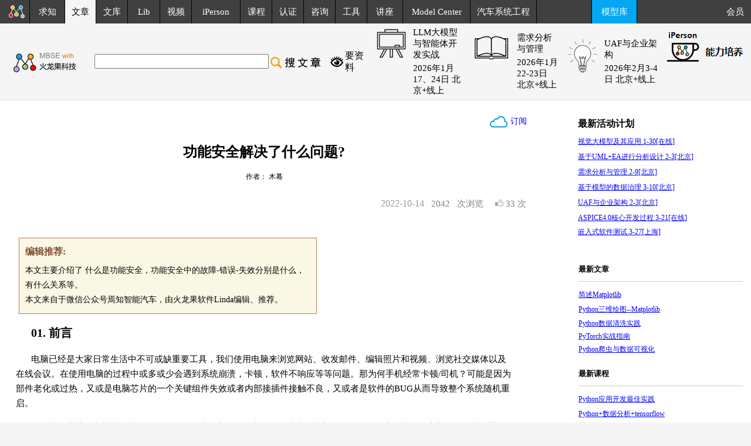

--- FILE ---
content_type: text/html
request_url: http://www.uml.org.cn/car/202210144.asp
body_size: 24344
content:
 <!--yan-->
<html>
<head>
<meta name="viewport" content="width=device-width, initial-scale=1.0, minimum-scale=1.0, maximum-scale=1.0, user-scalable=no">
<meta http-equiv="Content-Type" content="text/html; charset=utf-8">
<title>功能安全解决了什么问题?
</title>
<link href="../css/style.css" rel="stylesheet" type="text/css">
<meta itemprop="image" content="http://modeler.org.cn/images/head2019.png" />

<style>


@media  screen and (min-width: 320px)and (max-width: 500px){
#ccc{width:98%  !important; }

}
@media  screen and (min-width: 360px) and (max-width: 1024px){

#right{
display:none !important; 
}
img{
width:auto;
max-width: 90%;
align:center;

}
.arttitle{
width:100%;
}
#dai{
width:100%;
}

}



</style>
<style type="text/css">
<!--

.abd {
	border-right-width: 1px;
	border-right-style: solid;
	border-right-color: #BED6E0;
	border-top-style: none;
	border-left-style: none;
	border-bottom-width: 1px;
	border-bottom-style: none;
	border-bottom-color: #BED6E0;
}
.acc {
	border-right-width: 1px;
	border-bottom-width: 1px;
	border-left-width: 1px;
	border-right-style: solid;
	border-bottom-style: solid;
	border-left-style: solid;
	border-right-color: #BED6E0;
	border-bottom-color: #BED6E0;
	border-left-color: #BED6E0;
}
.kuang {
	border: 1px solid BED6E0;
}
.ltrig {
	border-right-width: 1px;
	border-right-style: solid;
	border-right-color: #C0C0C0;
	border-top-width: 1px;
	border-left-width: 1px;
	border-top-style: solid;
	border-left-style: solid;
	border-top-color: #C0C0C0;
	border-left-color: #C0C0C0;
}

-->
</style>
<style type="text/css">
<!--
.left {
	
	
}
-->
</style>
<link href="../css/artstyle.css" rel="stylesheet" type="text/css">
</head>
<link href="/css/style.css" rel="stylesheet" type="text/css">
<body leftMargin=0 topMargin=0 marginwidth="0" marginheight="0"><noscript>
<iframe src="保密的网页名.htm"></iframe>
</noscript>
 
 <meta http-equiv="Content-Type" content="text/html; charset=utf-8">
  
<link href="/css/style.css" rel="stylesheet" type="text/css">
<link href="/css/pxgk.css" rel="stylesheet" type="text/css">
<link href="/css/vedio.css" rel="stylesheet" type="text/css">
<style type="text/css">

<!--
@media (max-width: 986px) {
  .yc {
    display: none !important; 
  } 
  
  
  
  }
}
.artsect{color:#242424; font-family:"微软雅黑";font-size:14px; line-height: 18px}

.hdtop_a
{      color:#ffffff;
        font-family:"微软雅黑";
        font-size:15px; 
		
		line-height:30px;
		height: 30px; 
		text-decoration:none; 
}
.hdtop_a:link
{	color: #ffffff;
	font-family:"微软雅黑";
	font-size:15px;
	
	
	
}
.hdtop_a:visited
{       color:#ffffff;
        font-family:"微软雅黑";
        font-size:15px;
	
} 
.hdtop_a:hover
{
	color:#ffffff;
	font-family:"微软雅黑";
	font-size:15px;
	
} 
-->
</style>
<script type="text/javascript">
 
<!--
 
    function txtFocus() {
 
       var e = window.event;
 
       var obj = e.srcElement;   //当前对象
 
       obj.style.background = "#FFFFFF";
 
    }
 
    

    function txtBlur() {
 
       var e = window.event;
 
       var obj = e.srcElement;
 
       obj.style.background = "#404040";
 
    }
 
-->
 
</script>


<body bgcolor="#F5F5F5"  leftMargin=0 topMargin=0 marginwidth="0" marginheight="0">
<noscript><iframe src=*></iframe></noscript>
<style>

body {
margin: 0px;padding:0

}
#div1 {
display: none;
position: absolute;
z-index: 1000;
height: 100%;
width: 100%;
background: #000000;
filter:Alpha(opacity=30);
opacity: .3;
-ms-filter: "progid:DXImageTransform.Microsoft.Alpha(Opacity=30)"; 
}

#div3 {
display: none;
position: absolute;
height: 100%;
width: 100%;
padding-top: 15%;
z-index: 1000;
left: 0px;
top: 0px;
}

#contentday_a
{     
        font-family:"微软雅黑";
        font-size:16px; 
}

#contentday1_a
{     
        font-family:"微软雅黑";
        font-size:13px; 
}
.contnewnew_a
{      color:#000000;
        font-family:"微软雅黑";
        font-size:16px; 
		text-decoration: none;
		
}
.contnewnew_a:link
{	 color:#000000;
        font-family:"微软雅黑";
        font-size:16px; 
		text-decoration: none;
	
}
.contnewnew_a:visited
{       color:#000000;
        font-family:"微软雅黑";
        font-size:16px; 
		text-decoration: none;
		
} 
.contnewnew_a:hover
{
	 color:#000000;
        font-family:"微软雅黑";
        font-size:16px; 
		text-decoration: none;
	
} 
#addiv1{
position: absolute;
height: 100%;
width: 100%;
padding-top:300px;
z-index: 1000;
left: 400;
top: 0px;
}

#addiv2{
position: absolute;
height: 100%;
width: 100%;
padding-top: 305px;
z-index: 1001;
left: 927;
top: 0px;
}

#addiv4{
position:absolute;
z-index:999;
height:100%;
width:100%;
background:#000000;
filter:Alpha(opacity=30);
opacity:.3;
-ms-filter: "progid:DXImageTransform.Microsoft.Alpha(Opacity=30)"; 
}


</style>



<script>

function openjz(){
document.getElementById('div1').style.display='block';
document.getElementById('div3').style.display='block';
}
function closejz(){
document.getElementById('div1').style.display='none';
document.getElementById('div3').style.display='none';
}
</script>
<script language="javascript">
function codefans(){
var box=document.getElementById("addiv3");
box.style.display="none"; 
}

setTimeout("codefans()",2000);//4秒


function target_dis(){
var target=document.getElementById("addiv3");
target.style.display="none";
}


</script>

<div id="div1"></div>
<div id="div3" > 
  <table width="30%" bgcolor="#FFFFFF"  align="center"  style="border:1px solid #01A3E8">
    <tr>
      <td> <div align="right"> 
          <input name="button2" type="image" style="cursor: hand;" onClick="closejz()" value="ｘ" src="http://wenku.uml.com.cn/images/jzx.png" width="23" height="23">
        </div>
        <table width="320px" border="0" cellpadding="3" cellspacing="1"  align="center">
          <tr> 
            <td colspan="2" width="100%" bgcolor="#FFFFFF" height="150" > 
              
              <form name="form2" method="post" action="/docjzh-art.asp?s=a">
                <div align="left" style="padding-left:5%"><br>
                  您可以捐助，支持我们的公益事业。<br>
                  <br>
                  <input name="jzed" type="radio" value="1" checked>
                  1元 
                  <input type="radio" name="jzed" value="10">
                  10元 
                  <input type="radio" name="jzed" value="50">
                  50元<br>
                  <br>
                  <input name="name" type="text" size=25  onblur="if(this.value==''||this.value=='姓名'){this.value='姓名';this.style.color='#737e73';}else{this.style.color='#000000'}" onfocus="if(this.value=='姓名'){this.value='';this.style.color='#000000';}"  value="姓名" style="height: 35px; width: 250px; font-family: 微软雅黑; font-size: 16px; color: rgb(0, 0, 0);;background:#f5f5f5 !important;">
                  <br>
                  <br>
                  <input name="mail" type="text" id="mail" style="height: 35px; width: 250px; font-family: 微软雅黑; font-size: 16px; color: rgb(0, 0, 0);;background:#f5f5f5; !important;box-shadow:none;" onblur="if(this.value==''||this.value=='邮箱'){this.value='邮箱';this.style.color='#737e73';}else{this.style.color='#000000'}" onfocus="if(this.value=='邮箱'){this.value='';this.style.color='#000000';}" value="邮箱" >
                  <br>
                  <br>
                  认证码：
                  <input name="txt_check" type="text" size=10 maxlength=4 class="input" style="height:25px;">
                  &nbsp;<img src="/checkcode.asp" alt="验证码,看不清楚?请点击刷新验证码" width="57" height="18" style="cursor : pointer;" onClick="this.src='checkcode.asp?t='+(new Date().getTime());" > 
                  必填 <br>
                  <br>
                  <input name="Submit2" style="border-style:none; background-color: #00A3E8; font-family: '微软雅黑'; width: 253px; height:38px; color: #FFFFFF; font-size: 20px;" value="确定" type="submit">
                  <br>
                  <br>
                </div>
              </form></td>
          </tr>
        </table></td>
    </tr>
  </table>
</div>



<table width="100%" border="0"cellpadding="0" cellspacing="0" class="content"   bgcolor="404040"><tr > 
                  
                  
    <td width="1100" > <table  width="100%"border="0"cellpadding="0" cellspacing="0" class="content" id="hdtopcon_a" height="40px">
        <tr>
         <td  width="17" height="30" >&nbsp;</td>
          <td width="32" height="30" bgcolor="404040" ><a href="http://www.uml.org.cn/index.asp" class="hdtop_a"><img src="http://www.uml.org.cn/images/requindex.png" border="0"></a></td>

          <td width="63" height="30" align="center" bgcolor="404040" style="border-left: 1px solid #000000;"  onmouseover="this.bgColor='#606268';" onmouseout="this.bgColor='#404040'" ><a href="http://request.uml.com.cn/index.asp"   class="hdtop_a">求知</a></td>
          <td width="56" height="30" align="center" class="hdtoptd_a"    onmouseover="this.bgColor='#606268';" onmouseout="this.bgColor='#404040'"  style="background:#f5f5f5;border-left: 1px solid #000000;"><a href="http://www.uml.org.cn/wenzhang/artindex.asp" class="hdtop_a"><font color="#000">文章</font></a></td>
          <td width="56" height="30" align="center" bgcolor="404040" style="border-left: 1px solid #000000;"  onmouseover="this.bgColor='#606268';" onmouseout="this.bgColor='#404040'" class="yc"><span ><a href="http://wenku.uml.com.cn/index.asp" class="hdtop_a">文库</a></span></td>
          <td width="56" height="30" align="center" bgcolor="404040" style="border-left: 1px solid #000000;"  onmouseover="this.bgColor='#606268';" onmouseout="this.bgColor='#404040'"><a href="http://lib.uml.com.cn/index.asp" class="hdtop_a">Lib</a></td>
          <td width="56" height="30" align="center" bgcolor="404040" style="border-left: 1px solid #000000;"  onmouseover="this.bgColor='#606268';" onmouseout="this.bgColor='#404040'" class="yc"><span ><a href="http://video.uml.com.cn/index.asp"  class="hdtop_a">视频</a></span></td>
          <td width="85" height="30" align="center" bgcolor="404040" style="border-left: 1px solid #000000;"  onmouseover="this.bgColor='#606268';" onmouseout="this.bgColor='#404040'"class="yc"><a href="http://iperson.uml.com.cn/index.asp"  class="hdtop_a">iPerson</a></td>
          <td width="56" height="30" align="center" bgcolor="404040" style="border-left: 1px solid #000000;"  onmouseover="this.bgColor='#606268';" onmouseout="this.bgColor='#404040'"><a href="http://course.uml.org.cn/index.asp"   class="hdtop_a">课程</a></td>
          <td width="56" height="30" align="center" bgcolor="404040" style="border-left: 1px solid #000000;"  onmouseover="this.bgColor='#606268';" onmouseout="this.bgColor='#404040'" class="yc"><a href="http://certificate.uml.com.cn/index.asp"  class="hdtop_a">认证</a></td>
          <td width="56" height="30" align="center" bgcolor="404040" style="border-left: 1px solid #000000;"  onmouseover="this.bgColor='#606268';" onmouseout="this.bgColor='#404040'"  class="yc"> <a href="http://consult.uml.com.cn/index.asp"  class="hdtop_a">咨询</a></td>
          <td width="56" height="30" align="center" bgcolor="404040" style="border-left: 1px solid #000000;"  onmouseover="this.bgColor='#606268';" onmouseout="this.bgColor='#404040'"  ><a href="http://tool.uml.com.cn/ToolsEA/tool_full_view.asp"   class="hdtop_a">工具</a></td>
          <td width="63" height="30" align="center" bgcolor="404040" style="border-left: 1px solid #000000;"  onmouseover="this.bgColor='#606268';" onmouseout="this.bgColor='#404040'"  class="yc"><a href="http://www.uml.com.cn/communicate/index.asp"  class="hdtop_a">讲座</a></td>

          <td width="120" height="30" align="center" bgcolor="404040" style="border-left: 1px solid #000000;"  onmouseover="this.bgColor='#606268';" onMouseOut="this.bgColor='#404040'" class="yc"><a href="http://modeler.org.cn/index.asp" class="hdtop_a"  target="_blank" >Model Center</a></td>
          <td width="120" height="30" align="center" bgcolor="404040" style="border-left: 1px solid #000000;"  onmouseover="this.bgColor='#606268';" onMouseOut="this.bgColor='#404040'" class="yc"><a href="http://vehicle.modeler.org.cn/Article/index.asp"target="_blank"    class="hdtop_a">汽车系统工程</a></td>
		  <td width="100" height="30" align="center" bgcolor="404040" style="border-left: 1px solid #000000;"  class="yc">&nbsp;</td>
         <td align="center" width="80" height="30"  bgcolor="05a7f2" style="border-left: 1px solid #000000;"  onmouseover="this.bgColor='#606268';" onmouseout="this.bgColor='#05a7f2'"  class="yc"><a href="http://tool.uml.com.cn/model-library/index.asp"  class="hdtop_a" target="_blank" >模型库</a></td>
          <td width="14"   height="30" align="center" bgcolor="404040" style="border-left: 1px solid #000000;" class="yc">&nbsp;</td>
        </tr>
        <!--DWLayoutTable-->
    </table></td>
      <td>
							   <table width="100%" border="0"cellpadding="0" cellspacing="0" class="content" bgcolor="#404040">
							  <tr>
							 <td   height="40" align="right"class="yc" >
              <a href="http://user.uml.com.cn/index.asp?ty=org&url=http://www.uml.org.cn/car/202210144.asp"  class="hdtop_a"> 
              <font color="#FFFFFF"  width="100">会员&nbsp;&nbsp;&nbsp;</font></a> 
              </td>
							  </tr>
							  </table> 
							  </td>
							  </tr>
							  </table>
							  
<table width="100%" border="0"cellpadding="0" cellspacing="0" class="content" >
  <tr  > 
  
   <td width="100%" height="110"  valign="middle" class="yc"><table width="99%"  border="0" cellpadding="0" cellspacing="0"  class="content">
        <tr> 
          <td  width="7">&nbsp;</td>
          <td width="186" height="90" class="yc" ><img align="right" src="/images/hlglogo.png" ></td>
		  <td width="7" height="90" valign="bottom" >&nbsp;</td>
          <td width="576" valign="middle"  ><font size="2"> 
            <form action="/wenzhang/artsearch.asp?curpage=1" method="post" style="display:inline;">
              <table border="0" cellpadding="0" cellspacing="0" class="content">
                <tr> 
                  <td width="245" valign="middle" class="ss"> <input name="artname" type="text"  id="id"  style="height:25px;"  value="" size="35"></td>
                  <td width="100"  > <input name="Submit" type="image" src="http://www.uml.org.cn/images/seawzh.jpg" width="100" height="24" ></td>
                  <td width="33" valign="middle" class="yc"><div align="left"><a href="http://request.uml.com.cn/index.asp?dtype=文章"><img src="http://code.uml.com.cn/images/reque.png"  border="0"></a></div></td>
                  <td width="124" valign="middle"class="yc"> <div align="left"><a  href="http://request.uml.com.cn/index.asp?dtype=文章" class="contnewnew_a">要资料</a></div></td>
                </tr>
              </table>
            </form>
            </font></td>
			
			 <td width="1061" ><table width="100%" align="right" >
               <tr>
                 <td width="33%" align="center"    id="borderwss">
                   <table  width="100%">
                     <tr>
                       <td width="13%" rowspan="2" valign="top"><img src="http://lib.uml.com.cn/images/course2.png"></td>
                       <td width="86%" valign="middle"  style="padding-left:5px" ><a href="http://course.uml.org.cn/course-ai/LLMAgentLangGraph.asp" target="_blank"  style="font-size:15px;text-decoration:none;color:black;font-family:'微软雅黑';">LLM大模型与智能体开发实战</a></td>
                     </tr>
                     <tr>
                       <td style="padding-left:5px"  valign="top" align=""><a href="http://course.uml.org.cn/course-ai/LLMAgentLangGraph.asp" target="_blank" style="font-size:15px;text-decoration:none;color:black;font-family:微软雅黑;">2026年1月17、24日 北京+线上</a></td>
                     </tr>
                 </table></td>
                 <td width="32%" height="125px" align="center"    id="borderwss">
                   <table  width="100%">
                     <tr>
                       <td rowspan="2" valign="top"><img src="http://lib.uml.com.cn/images/course1.png"></td>
                       <td width="87%" valign="middle"  style="padding-left:5px" ><a href="http://course.uml.org.cn/course-req/reqth.asp" target="_blank"  style="font-size:15px;text-decoration:none;color:black;font-family:'微软雅黑';">需求分析与管理</a></td>
                     </tr>
                     <tr>
                       <td style="padding-left:5px"  valign="top" align=""><a href="http://course.uml.org.cn/course-req/reqth.asp" target="_blank" style="font-size:15px;text-decoration:none;color:black;font-family:微软雅黑;">2026年1月22-23日 北京+线上</a></td>
                     </tr>
                 </table></td>
                 <td width="35%" align="center"    id="borderwss">
                   <table  width="100%">
                     <tr>
                       <td width="14%" rowspan="2" valign="top"><img src="http://lib.uml.com.cn/images/course3.png"></td>
                       <td width="87%" valign="middle"  style="padding-left:5px" ><a href="http://course.uml.org.cn/course-arch/EnterpriseArchitecture.asp" target="_blank"  style="font-size:15px;text-decoration:none;color:black;font-family:'微软雅黑';">UAF与企业架构</a></td>
                     </tr>
                     <tr>
                       <td style="padding-left:5px"  valign="top" align=""><a href="http://course.uml.org.cn/course-arch/EnterpriseArchitecture.asp" target="_blank" style="font-size:15px;text-decoration:none;color:black;font-family:微软雅黑;">2026年2月3-4日 北京+线上</a></td>
                     </tr>
                 </table></td>
               </tr>
             </table></td>
	  <td width="32" height="20px"  align="right" valign="top" style="padding-top:10px;"><a href="http://iperson.uml.com.cn/index.asp" target="_blank" ><img src="http://uml.org.cn/images/2020041522.png"  border="none"> </a>
               
        </tr>
      </table></td>
   
		
		
  </tr>
</table>
<table width="100%" height="1" border="0" cellpadding="0" cellspacing="0" bgcolor="#f5f5f5">	   
							  <tr> 
							  <td >
<table width="100%" border="0" cellspacing="0" cellpadding="0">
							  <tr><td bgcolor="#dcdcdc"><img src="/images/spacern.gif" width="1" height="1"></td></tr>
							  </table>		  

	</td>
	</tr>
</table>

<table width="100%" border="0" cellpadding="0" cellspacing="0" bgcolor="#FFFFFF" class="content" align="center">
  <tr valign="top"> 
    <td width="900"  > 
      <table width="100%" border="0" cellpadding="0" cellspacing="0" bgcolor="#FFFFFF" class="content">
        <tr valign="top"> 
          
          <td width="864"  >
		  <div id="xiangyingshi">
		   <table width="100%" border="0" align="center" cellpadding="0" cellspacing="0">
              <tr> 
                <td  height="19" bgcolor="#FFFFFF"><table width="100%" border="0" align="center" cellpadding="1" cellspacing="1" class="content">
                    <tr> 
                      <td height="17" valign="top">&nbsp;</td>
                      <td valign="top">&nbsp;</td>
                      <td valign="top">&nbsp;</td>
                    </tr>
                    <tr> 
                        <td width="34%" height="47" valign="top"> 
                          &nbsp;

                        </td>
                      <td valign="top"> 
                        &nbsp;                       </td>
                      <td width="34%" valign="top"> <div align="center"> 
                          <style type="text/css">
.jz_a:link {
	color: #0000ff;
	font-family:"微软雅黑";
	font-size:18px;
	text-decoration:none
}

.jz_a:visited {
	color: #0000ff;
	font-family:"微软雅黑";
	font-size:18px;
	text-decoration: none;
	font-style: normal;
	line-height: normal
}

.jz_a:hover {
	color: #0000ff;
	font-family:"微软雅黑";
	font-size:18px;
	text-decoration: none
}
share_a{
float: left;
font-size: 12px;
text-decoration: none;
line-height: 14px!important;
}


</style>
<table width="150" align="right" cellspacing="0" cellpadding="0" border="0" style="padding-right:0px;">
  <tr> 
    
	
    
      <td valign="middle" align="right"><font  style="line-height: 18px; font-family:'微软雅黑'; font-size:18px;"><a href="http://tool.uml.com.cn/llq/llq2.asp" class="jz_a" target="_blank" ><img src="../images/cloud.png"  border="none" align="absmiddle">&nbsp;订阅</a></font></td>
</table>

                        </div></td>
                    </tr>
                  </table></td>
              </tr>
             <tr> 
                  <td bgcolor="#FFFFFF"> 
                    <div align="center" class="arttitle">功能安全解决了什么问题?
<p class="artcon">
                    </div></td>
              </tr>
              <tr> 
                <td height="10" bgcolor="#FFFFFF">&nbsp;</td>
              </tr>
                   
                 
                <tr> 
                  <td height="18" bgcolor="#FFFFFF" align="center"><font style="font-size:12px">作者： 
                    木蓦 </font></td>
              </tr>
              <tr>
                  <td height="72" bgcolor="#FFFFFF" class="content" > <table width="100%" height="30px" style="line-height:35px">
                      <tr> 
                        <td  align="right" style="float:right"  > 
                         <style type="text/css">
.wkpf,.wkpf1 {	
    font-family: "微软雅黑";
	font-size: 15px;
	line-height: 30px;
	text-decoration: none;
	color: #818183;
 }
</style>



<table width="100%" border="0" align="right"  cellpadding="0" cellspacing="0" class="content">
  <TR>
  <td width="10px">&nbsp;</td>
    <TD  height="30" valign="middle" class="wkpf1" align="right" style="padding-top:2px;"> 
      <span class='wkpf'>2042 &nbsp;</span>
      <span class="wkpf" valign="middle">&#x6B21;&#x6D4F;&#x89C8;&nbsp;&nbsp;&nbsp;&nbsp;</span>
      <span onClick='dianzan();'><img src='http://www.uml.org.cn/images/dianzan.png' border='0'></span>&nbsp;<span id='dianzan' class='wkpf'>33 &#x6B21;</span>
    </TD>
</TR>
</table>

<script type="text/javascript">
var XHR; 
function createXHR(){ 
    if(window.ActiveXObject){ 
        XHR=new ActiveXObject('Microsoft.XMLHTTP');
    }else if(window.XMLHttpRequest){ 
        XHR=new XMLHttpRequest(); 
    } 
} 

function dianzan(){ 
    // 检查是否已点赞（使用Cookie）
    var dianzanKey = "dianzan_3.145.34.178_25424";
    var lastDianzan = getCookie(dianzanKey);
    var currentTime = new Date();
    
    if(lastDianzan) {
        var lastTime = new Date(lastDianzan);
        var hoursDiff = (currentTime - lastTime) / (1000 * 60 * 60);
        
        if(hoursDiff < 24) {
            alert('您今天已经点赞过此文章！');
            return;
        }
    }
    
    // 设置点赞Cookie（24小时过期）
    setCookie(dianzanKey, currentTime.toISOString(), 24);
    
    createXHR(); 
    XHR.open("GET","http://www.uml.org.cn/inc/newdianzan22.asp?ID=25424",true);
    XHR.onreadystatechange=tdianzan;
    XHR.send(null); 
} 

function tdianzan(){ 
    if(XHR.readyState == 4){ 
        if(XHR.status == 200){ 
            var textHTML=XHR.responseText; 
            document.getElementById('dianzan').innerHTML=textHTML; 
        } 
    } 
} 

// Cookie操作函数
function setCookie(name, value, hours) {
    var expires = "";
    if (hours) {
        var date = new Date();
        date.setTime(date.getTime() + (hours * 60 * 60 * 1000));
        expires = "; expires=" + date.toUTCString();
    }
    document.cookie = name + "=" + (value || "") + expires + "; path=/";
}

function getCookie(name) {
    var nameEQ = name + "=";
    var ca = document.cookie.split(';');
    for(var i = 0; i < ca.length; i++) {
        var c = ca[i];
        while (c.charAt(0) == ' ') c = c.substring(1, c.length);
        if (c.indexOf(nameEQ) == 0) return c.substring(nameEQ.length, c.length);
    }
    return null;
}
</script>
                        </td>
                        <td  bgcolor="#FFFFFF"  align="right" class="artformtitle" style=" color:999999;float:right" > 
                          &nbsp;2022-10-14</td>
                      </tr>
                    </table></td>
              </tr>
              <tr>
              <td  bgcolor="#FFFFFF">&nbsp;</td>
              </tr>
                <tr> 
                  <td  bgcolor="#FFFFFF">
<table width="95%" border="0" align="center" cellpadding="3" cellspacing="1"  >
                      <tr> 
                        <td  bgcolor="#FFFFFF" class="content">
<table width="60%" border="0"  cellpadding="7" cellspacing="1" bgcolor="#b97a4e"  style="text-indent: 0em;margin-left:5px" id="ccc">
                            <tr > 
                              <td  height="25" bgcolor="#faf7e4"> <table  width="100%"  >
                                  <tr> 
                                    <td   style="color:#845237"  height="30px"><strong>编辑推荐:</strong></td>
                                  </tr>
                                  <tr> 
                                    <td style="color:#000000; font-size:14px;line-height:25px; font-family:'微软雅黑';"  height="78">本文主要介绍了 
                                      什么是功能安全，功能安全中的故障-错误-失效分别是什么，有什么关系等。 <br>
                                      本文来自于微信公众号焉知智能汽车，由火龙果软件Linda编辑、推荐。</td>
                                  </tr>
                                </table></td>
                            </tr>
                          </table>
                           
                           
                          <p class="artdir1">01. 前言</p>
                          <p class="artcon"></p><p class="artcon">
                            电脑已经是大家日常生活中不可或缺重要工具，我们使用电脑来浏览网站、收发邮件、编辑照片和视频、浏览社交媒体以及在线会议。在使用电脑的过程中或多或少会遇到系统崩溃，卡顿，软件不响应等等问题。那为何手机经常卡顿/司机？可能是因为部件老化或过热，又或是电脑芯片的一个关键组件失效或者内部接插件接触不良，又或者是软件的BUG从而导致整个系统随机重启。</p>
                          <p class="artcon"></p>
                          <p class="artcon">多亏这是安装在电脑中的处理器，最糟糕的结果也只是因为数据的丢失而片刻的沮丧。如果这款处理器安装在您汽车的某个控制系统中，例如转向/制动/智能驾驶，那么后果可能会更严重。</p>
                        <p align="center"><img src="images/2022101441.png" width="700px"></p>
                          <p class="artcon"></p>
                          <p class="artcon">所有电子元件都会在某个时间点失效，这是无法更改的事实。而如今，我们发现在我们汽车上越来越多的执行关键功能的电子元件越来越多，涉及转向、制动、智能辅助驾驶等方面。既然电子元件必然会随着时间的流逝出现各种问题， 
                            并且我们的电子电气工程师无法阻止时间的流逝，我们该如何帮助使用我们元件的系统设计人员来避免此类随机事件危及车辆驾乘人员以及其他交通参与者的生命安全？</p>
                          <p class="artcon"></p>
                          <p class="artcon">答案就是：功能安全。</p>
                          <p class="artcon"></p><p class="artcon">
                            <p class="artdir1">02. 什么是功能安全</p>
                          <p class="artcon"></p><p class="artcon">
                            “功能安全”是指避免由系统功能性故障导致的不可接受的风险。功能安全关注系统故障后的行为，而不是系统的原有功能或性能。</p>
                          <p class="artcon"></p>
                          <p class="artcon">在现代工业控制领域中，可编程电子硬件、软件系统的大量使用，大大提升了自动化程度。但由于设备设计中的缺失，以及开发制造中风险管理意识的不足，这些存在设计缺陷的产品大量流入相关行业的安全控制系统中，已经造成了大量的人身安全、财产损失和环境危害事故。为此，世界各国历来对石化过程安全控制系统、电厂安全控制系统、核电安全控制系全领域的产品安全性设计技术非常重视，并且将电子、电气及可编程电子安全控制系统相关的技术发展为一套成熟的产品安全设计技术，即“功能安全”技术。</p>
                          <p class="artcon"></p>
                          <p class="artcon">欧美已经颁布了成套的功能安全相关产品指令和设计标准，并深入到各个领域，如：汽车（ISO26262）轨道控制（EN 
                            5012X）、核电(EN 61513)、工业装备及机器控制（EN 62601, EN ISO 13849-1/2）、过程控制(EN 
                            61511)等，国际上，IEC形成的 IEC 61508，IEC 61511 等系列标准已经逐步成为各国家、行业广泛认可的基本功能安全标准，中国也仿效并形成了的相应国家标准，其他行业性功能安全标准也在参照并将逐步形成为国家行业性标准。</p>
                          <p class="artcon"></p>
                          <p class="artcon">ISO26262是从电子、电气及可编程器件功能安全基本标准IEC61508派生出来的，主要定位在汽车行业中特定的电气器件、电子设备、可编程电子器件等专门用于汽车领域的部件，旨在提高汽车电子、电气产品功能安全的国际标准，国内对应的标准即为GB/T 
                            34590。</p>
                          <p class="artcon"></p>
                         <p align="center"><img src="images/2022101442.png" width="700px"></p>
                          <p class="artcon"></p>
                          <p class="artcon">随着系统复杂性的提高，软件和机电设备的应用，来自系统失效和随机硬件失效的风险也日益增加，制定ISO 
                            26262标准的目的是使得人们对安全相关功能有一个更好的理解，并尽可能明确地对它们进行解释，同时为避免这些风险提供了可行性的要求和流程。</p>
                          <p class="artcon"></p>
                          <p class="artcon">ISO 26262为汽车安全提供了一个生命周期（管理、开发、生产、经营、服务、报废）理念，并在这些生命周期阶段中提供必要的支持。该标准涵盖功能性安全方面的整体开发过程（包括需求规划、设计、实施、集成、验证、确认和配置）。</p>
                          <p class="artcon"></p>
                         <p align="center"><img src="images/2022101443.png" width="700px"></p>
                          <p class="artcon"></p>
                          <p class="artcon">ISO 26262标准根据安全风险程度对系统或系统某组成部分确定划分由A到D的安全需求等级（Automotive 
                            Safety Integrity Level 汽车安全完整性等级ASIL），其中D级为最高等级，需要最苛刻的安全需求。伴随着ASIL等级的增加，针对系统硬件和软件开发流程的要求也随之增强。对系统供应商而言，除了需要满足现有的质量要求外还必须满足这些因为功能安全等级增加而提出的更高的要求。</p>
                         <p align="center"><img src="images/2022101444.png" width="700px"></p>
                          <p align="center">整车主要模块/功能的功能安全等级</p>
                          <p class="artcon"></p>
                         <p class="artdir1">03. 故障-错误-失效</p>
                          <p class="artcon"></p>
                        <p class="artdir3">故障</p><p class="artcon">
                            功能安全中定义的故障是指可引起要素或相关项失效的异常情况。</p>
                          <p class="artcon">故障可以分为永久故障和非永久故障，其分类如下图所示。</p>
                          <p class="artcon"></p>
                         <p align="center"><img src="images/2022101445.png" width="700px"></p>
                          <p class="artcon"></p>
                          <p class="artcon">永久性故障是指发生并持续，直到被移除或修复的故障。也就是说永久性故障发生了必须采取相应的措施才能够使其恢复其正常运行。其中系统性故障一般表现为永久性故障。</p>
                          <p class="artcon"></p>
                          <p class="artcon">非永久性故障可以分为间歇性故障和瞬态故障。间歇性故障是指故障一再的发生，然后消失。当一个组件处于损坏的边缘时，或者例如由于开关的电涌(电压的瞬态激烈变化)，间歇性故障可能会发生。某些系统性故障(例如时序混乱)也可能导致间歇性故障。</p>
                          <p class="artcon"></p>
                          <p class="artcon">瞬态故障是指发生一次且随后消失的故障。瞬态故障可由电磁干扰引起，其可导致位翻转。比如由于单粒子翻转效应(SEU)和单粒子瞬态脉冲(SET)发生的软错误，均为瞬态故障。(单粒子翻转是宇宙中单个高能粒子射入半导体器件灵敏区，使器件逻辑状态翻转的现象。)</p>
                          <p class="artcon"></p>
                         <p class="artdir3">错误</p><p class="artcon">
                            ISO 26262中定义的错误是指计算的、观测的、测量的值或条件与真实的、规定的、理论上正确的值或条件之间的差异。错误可由未预见的工作条件引起或由所考虑的系统、子系统或组件的内部故障引起。故障可表现为所考虑要素内的错误，该错误可最终导致失效。</p>
                          <p class="artcon"></p>
                          <p class="artcon">比如由于宇宙中单个高能粒子射入半导体器件灵敏区，使存储器逻辑状态翻转的单粒子翻转效应SEU，使得软件中某个bit位从0到1或者从1变成0是属于一个软错误(硬件没有损害)。</p>
                          <p class="artcon"></p>
                          <p class="artcon">从上可以看出故障，错误和失效的大概关系是故障可引起错误，错误再导致失效。</p>
                          <p class="artcon"></p>
                          <p class="artcon">下文会再做详细说明。</p>
                          <p class="artcon"></p>
                         <p class="artdir3">失效</p><p class="artcon">
                            失效，按照ISO26262的定义是要素按要求执行功能的能力的终止。(英文：terminationof 
                            the ability of an element to perform a function as 
                            required)</p>
                          <p class="artcon">注：不正确的规范是失效的来源之一。</p>
                          <p class="artcon"></p>
                          <p class="artcon">在这里失效针对的是功能的丧失或者终止。比如对于电机控制器来说，其主要的功能之一是根据整车控制器VCU的扭矩请求，对电机进行转矩和转速的控制，因此无论输出的扭矩非预期的偏大或者偏小都是一种失效。</p>
                          <p class="artcon"></p>
                          <p class="artcon">1.系统性失效和随机硬件失效</p>
                          <p class="artcon"></p><p class="artcon">
                            在功能安全中依据失效的原因可以将失效分为两种：系统性失效和随机硬件失效。而功能安全的主要目的就是尽可能的将由于这两类失效导致的整车层面安全风险降低到一个可以接受的水平。</p>
                          <p class="artcon"></p>
                          <p class="artcon">(1)系统性失效(systematic failure)</p>
                          <p class="artcon"></p><p class="artcon">
                            以确定的方式与某个原因相关的失效，只有对设计或生产流程、操作规程、文档或其它相关因素进行变更后才可能排除这种失效。</p>
                          <p class="artcon"></p>
                          <p class="artcon">系统性失效存在三个特征：</p>
                          <p class="artcon">A- 仅仅进行正确维护而不加修改的情况下，无法消除故障。</p>
                          <p class="artcon">B-通过模拟失效原因可以使其重复出现。</p>
                          <p class="artcon">C-是人为错误引起，失效原因比如：安全要求规范的错误；硬件的设计，制造，安装，操作的错误；软件的设计和实现的错误等。</p>
                          <p class="artcon">软件故障和部分的硬件故障是属于系统性故障。比如coding的时候没有考虑使用数据类型的错误，某变量(比如精度为1，offset为0)本应该使用U16的，结果用成了U8，使得计算的最大数值只能到255。这里的软件bug是属于系统性失效。</p>
                          <p class="artcon"></p><p class="artcon">
                            (2)随机硬件失效(random hardware failure)</p>
                          <p class="artcon"></p><p class="artcon">
                            按照ISO 26262的定义，随机硬件失效是在硬件要素的生命周期中，非预期发生并服从概率分布的失效。并且可在合理的精度范围内进行预测。</p>
                          <p class="artcon"></p>
                          <p class="artcon">非预期发生的含义是尽管硬件的设计是正确的，比如电子元器件的选型，电阻值，电容值，电路设计等都是正确的，且器件是符合质量标准的。但是却无法预知在哪里发生，以怎样的形式发生的失效。</p>
                          <p class="artcon"></p>
                          <p class="artcon">服从概率分布的含义是失效可以在合理的精度范围内进行预测。比如通过可靠性或者分析得到失效率。</p>
                          <p class="artcon"></p>
                          <p class="artcon">随机硬件失效的起因是由于物理过程，比如疲劳、物理退化或环境应力等。比如上面提到的位翻转，比如电阻的开路，短路，阻值漂移等等。</p>
                          <p class="artcon"></p>
                          <p class="artcon">2．相关失效和非相关失效</p>
                          <p class="artcon"></p><p class="artcon">
                            此外功能安全中还定义了相关失效和非相关失效。</p>
                          <p class="artcon"></p>
                          <p class="artcon">相关失效是指失效同时或相继发生的概率不能表示为每个失效无条件发生概率的简单乘积。比如当失效A和失效B同时发生的概率不等于两个失效概率的乘机，用数学关系式表示为Pab 
                            =Pa*Pb，失效A和B可被定义为相关失效。反之非相关失效可以表示为每个失效无条件发生概率的简单乘积。</p>
                          <p class="artcon"></p>
                          <p class="artcon">相关失效可以分为共因失效和级联失效。</p>
                          <p class="artcon"></p>
                          <p class="artcon">共因失效是指在相关项中，有一个单一特定事件或根源引起的两个或多个要素的失效。如下图所示。我们无法避免随机故障的发生，因此，功能安全在系统中构建安全监控和缓解机制，从而解决随机故障。功能安全机制可持续监控汽车中的制动信号，从而检查它是否偏离预期范围。如果确实偏离了预期范围，安全机制会标记出可能出现的问题并需要对其进行检查。</p>
                          <p class="artcon"></p>
                          <p align="center"><img src="images/2022101446.png" width="700px"></p>
                          <p class="artcon">级联失效</p>
                         <p align="center"><img src="images/2022101447.png" width="700px"></p>
                          <p class="artcon">公因失效</p>
                          <p class="artcon"></p>
                         <p class="artdir3">故障，错误和失效之间的关系</p><p class="artcon">
                            故障，错误和失效之间的关系如下图所示。图中从三个不同类型的原因(系统性软件问题、随机硬件问题和系统性硬件问题)描述了故障到错误并从错误到失效的发展过程。</p>
                          <p class="artcon"></p>
                          <p class="artcon">系统性故障起因于设计和规范的问题；软件故障和部分硬件故障是系统性的。</p>
                          <p class="artcon"></p>
                          <p class="artcon">随机硬件故障起因于物理过程，比如疲劳、物理退化或环境应力。</p>
                          <p class="artcon"></p>
                          <p class="artcon">在组件层面，每个不同类型的故障会导致不同的失效。然而，组件层面的失效是相关项层面的故障。</p>
                          <p class="artcon"></p>
                       <p align="center"><img src="images/2022101448.png" width="700px"></p>
                          <p class="artcon"></p>
                          <p class="artcon"></p>
                         <p class="artdir1">04. 为一切可能性做好准备</p>
                          <p class="artcon"></p><p class="artcon">
                            功能安全中描述的问题其实也会经常出现在我们日常的家庭和工作场所。如果您曾经注意到，你的手机因为长时间放在阳光下而自动关机，这是因为手机实时的在监控手机的温度，一点温度上升到危险阈值，手机就会自动关机防止电池过温起火，这就是一个典型的功能安全机制在起作用。</p>
                          <p class="artcon"></p>
                          <p class="artcon">功能安全无法避免随机硬件故障的发生，但是功能安全可以在系统中构建安全监控以及对应的安全机制，更好的应对随机故障，降低安全风险。例如，功能安全机制可持续监控汽车中的某个传感器的信号，从而检查它是否偏离预期范围。一旦发现偏离了预期范围，安全机制就会被触发，将系统带入到预先定义好的一种工作状态当中，这这种预定义的状态下，对应功能不会产生安全风险。</p>
                          <p class="artcon"></p>
                          <p class="artcon">为了预测这些潜在的危险，系统层面的功能安全工程师必须了解这些电路层面危险故障的所有可能原因、发生的可能性以及如何设计对应的软硬件实现对故障的及时&amp;准确的诊断。实现了功能安全的集成电路可以将风险降低到可接受的水平，并在失效模式、影响和诊断分析 
                            (FMEDA) 中具体说明其诊断覆盖范围。</p>
                          <p class="artcon"></p>
                          <p class="artcon">然而，要确保产品满足功能安全要求，为应对随机硬件失效做好充足准备只是其中之一。另一个风险来源是开发过程本身的系统失效。因为无论诊断覆盖率多高，打造功能安全应用的时候都必须遵循合适的流程才能有效避免人为因素引入的失效（系统性失效）——这也是标准体系最大的益处。无论功能安全措施设计得如何完善，严格的质量管理流程都是实现功能安全的前提条件之一。</p>
                          <p class="artcon"></p>
                          <p class="artcon">开展功能安全活动的时候，“循规蹈矩”非常重要。这个过程必须从一开始就将安全纳入考虑，而且还必须营造支持安全的文化。完整的开发流程必须包含以下几个重要方面：</p>
                          <p class="artcon"></p>
                          <p class="artcon">安全管理：包括团队组织架构，具体内容如：明确不同职位的定义和职责、打造安全文化、定义安全生命周期，定义功能安全支持级别。安全生命周期的设定包括制定一份成功计划，选择合适的开发工具，确保团队接受充分的培训。</p>
                          <p class="artcon">需求管理和故障检测及控制措施（功能安全需求）的可追溯性。为精确实现需求追溯，需求本身定义必须要明确，精准，且具备唯一性。追溯等级取决于完整性的要求，文件可以高等级；产品则需要从故障检测到验证等各个环节面面俱到——计划过程不得空穴来风，必须经过详细验证。</p>
                          <p class="artcon">文档管理和问题管理。勘误表必须得到妥善管理和使用。为实现文档的精确管控，文档本身版本信息和识别ID必须要明确，精准，且具备唯一性，文档变更的记录也需要保证完整性。产品在开发过程中对于设计和验证阶段所出现的所有功能安全相关的问题，从问题出现-&gt;关闭的整个过程必须经过详细记录和验证。</p>
                          <p class="artcon"></p><p class="artcon">
                            <p class="artdir1"> 05. 总结</p>
                          <p class="artcon"></p><p class="artcon">
                            最后，我们再来强调一下功能安全标准中对功能安全的定义“避免由系统功能性故障导致的不可接受的风险”。</p>
                          <p class="artcon"></p>
                          <p class="artcon">标准的描述从来都是严谨而晦涩，简单来说，就是一个功能在它的使用过程中如果出现故障了会带来伤害，这个功能就是功能安全相关的。因此Functional 
                            Safety翻译为“功能的安全”更为贴切。举个略显不恰当的例子：如一把椅子（不使用标准里说的E/ E，是因为这些产品和系统比较复杂，功能比较多不如椅子这种描述的直观）。椅子之所以成为椅子，其中核心的一点就是其设计、生产和使用的目的是让人坐在上面。“让人坐”是一把椅子的核心功能。一把不能坐的椅子不能称其为椅子。明晰了椅子“功能”后，我们可以将椅子的“功能安全”描述为：一把椅子在人坐的时候应该是没有危险的，不会倒、不会扎到人等，即人坐到椅子上的时候不会产生伤害。</p>
                          <p class="artcon"></p>
                          <p class="artcon">安全，按一般的概念是没有危险，不受威胁，不出事故。按照这样的概念，安全是不可控制的。因为这是一个绝对安全的概念，而绝对安全是不存在的。但是在ISO 
                            26262中将安全定义为“不存在不可接受的风险”，这样就将绝对化的安全转化为相对化的风险控制，使得可以通过控制风险的手段来解决安全问题，为安全的实现提供了可供遵循的路径—“功能的安全的本质就是控制风险”。</p>
                          <p class="artcon"></p>
                          <p class="artcon">功能安全是一个复杂而庞大的体系，涉及的内容多而繁杂，而要更好地理解功能安全的端到端、全系统和全生命周期的科学理论与方法，了解和掌握就是功能安全的基本概念非常必要的且重要的。</p>
                          </td>
                      </tr>
                      <tr>
                        <td  bgcolor="#FFFFFF" class="content">&nbsp;</td>
                      </tr>
                    </table>
				  
				  
              
  <table width="100%" border="0" align="center" cellpadding="1" cellspacing="1" class="content">
                    <tr> 
                      <td width="34%" height="17" valign="top"> 
                        &nbsp;                      </td>
                      <td valign="top"> 
                        	&nbsp;                       </td>
                      <td width="34%" valign="top"> <div align="center"> 
                          <meta http-equiv="Content-Type" content="text/html; charset=utf-8">
<style type="text/css">
.wkpf,.wkpf1 {	
    font-family: "微软雅黑";
	font-size: 15px;
	line-height: 30px;
	text-decoration: none;
	color: #818183;
 }
</style>

<style type="text/css">
.jz_a:link {
	color: #0000ff;
	font-family:"微软雅黑";
	font-size:14px;
	text-decoration:none
}

.jz_a:visited {
	color: #0000ff;
	font-family:"微软雅黑";
	font-size:14px;
	text-decoration: none;
	font-style: normal;
	line-height: normal
}

.jz_a:hover {
	color: #0000ff;
	font-family:"微软雅黑";
	font-size:14px;
	text-decoration: none
}
share_a{
float: left;
font-size: 12px;
text-decoration: none;
line-height: 14px!important;
}
</style>

<script type="text/javascript">
// Cookie操作函数
function setCookie(name, value, hours) {
    var expires = "";
    if (hours) {
        var date = new Date();
        date.setTime(date.getTime() + (hours * 60 * 60 * 1000));
        expires = "; expires=" + date.toUTCString();
    }
    document.cookie = name + "=" + (value || "") + expires + "; path=/";
}

function getCookie(name) {
    var nameEQ = name + "=";
    var ca = document.cookie.split(';');
    for(var i = 0; i < ca.length; i++) {
        var c = ca[i];
        while (c.charAt(0) == ' ') c = c.substring(1, c.length);
        if (c.indexOf(nameEQ) == 0) return c.substring(nameEQ.length, c.length);
    }
    return null;
}

// 检查是否可以点赞
function canPraise() {
    var dianzanKey = "praise_25424";
    var lastPraise = getCookie(dianzanKey);
    
    if(lastPraise) {
        var lastTime = new Date(lastPraise);
        var currentTime = new Date();
        var hoursDiff = (currentTime - lastTime) / (1000 * 60 * 60);
        
        if(hoursDiff < 24) {
            alert('您今天已经点赞过此文章！');
            return false;
        }
    }
    return true;
}

var XHR; 
function createXHR(){ 
    if(window.ActiveXObject){ 
        XHR=new ActiveXObject('Microsoft.XMLHTTP');
    }else if(window.XMLHttpRequest){ 
        XHR=new XMLHttpRequest(); 
    } 
} 

function dianzan2(){ 
    // 检查是否可以在24小时内点赞
    if (!canPraise()) {
        return;
    }
    
    // 设置点赞Cookie（24小时过期）
    var currentTime = new Date();
    setCookie("praise_25424", currentTime.toISOString(), 24);
    
    createXHR(); 
    XHR.open("GET","http://www.uml.org.cn/inc/newdianzan2.asp?ID=25424",true);
    XHR.onreadystatechange=tdianzan; 
    XHR.send(null); 
} 

function tdianzan(){ 
    if(XHR.readyState == 4){ 
        if(XHR.status == 200){ 
            var textHTML=XHR.responseText; 
            // 同时更新两个点赞显示区域
            document.getElementById('dianzan').innerHTML = textHTML; 
            document.getElementById('dianzan2').innerHTML = textHTML;
        } 
    } 
} 
</script>

<table width="300px" border="0" align="right" cellpadding="5" cellspacing="0" class="content">
    <TR> 
        <TD height="30" valign="middle" class="wkpf1" nowrap="nowrap" align="right"> 
            <span id="txtHintq">
            <span class='wkpf'>2042 &nbsp;</span>
            </span> 
            <span class="wkpf" valign="middle">次浏览 &nbsp;&nbsp;&nbsp;&nbsp;</span>
            <span onClick='dianzan2();'><img src='http://www.uml.org.cn/images/dianzan.png' border='0'></span>&nbsp;<span id='dianzan2' class='wkpf'>33 &#x6B21;</span>
        </TD>
    </TR>
</table>
                        </div></td>
                    </tr>
                  </table> 
                    
<style type="text/css">
@media (max-width: 768px) {
  .wd{
    display: none !important; 
  } 
    .kc{
    display: none !important; 
  } 
  
  
  
  }
}
.lettit
{      color:#000000;
        font-family:"微软雅黑";
        font-size:13px; 
		
}
</style>
<table width="95%" border="0" align="center" cellpadding="1" cellspacing="1" >
  
  
 
  <tr > 
    <td width="34%" height="129" valign="top"> <table width="100%">
<tr><td width="34%" height="30" class="lettit"></td></tr>
<tr><td width="34%" height="30" class="lettit">相关文章</td></tr>
<tr><td> <hr  width="80%"  size="1"  color="#999999"  align="left"></td></tr>
        <tr> 
          <td width="386" height="25"><a class="artrighttext_a"  href="http://www.uml.org.cn/test/201106244.asp">手机软件测试用例设计实践</a></td>
        </tr>
        <tr> 
          <td height="25"><a class="artrighttext_a"  href="http://www.uml.org.cn/jmshj/201009302.asp">手机客户端UI测试分析</a></td>
        </tr>
        <tr> 
          <td height="25"><a class="artrighttext_a"  href="http://www.uml.org.cn/mobiledev/201107184.asp">iPhone消息推送机制实现与探讨 
            </a></td>
        </tr>
        <tr> 
          <td height="25"><a class="artrighttext_a"  href="http://www.uml.org.cn/mobiledev/201107261.asp">Android手机开发（一）</a></td>
        </tr>
      </table></td>
    <td height="129" valign="top" class="wd"> <table width="100%">
<tr><td width="34%" height="30" class="lettit"></td></tr>
<tr>
          <td width="34%" height="30" class="lettit">相关文档</td>
        </tr>
<tr><td> <hr  width="80%"  size="1"  color="#999999"  align="left"></td></tr>
        <tr> 
          <td width="386" height="25"><a class="artrighttext_a"  href="http://wenku.uml.com.cn/document.asp?fileid=7584&partname=%C9%E8%BC%C6">Android_UI官方设计教程</a></td>
        </tr>
        <tr> 
          <td height="25"> <a class="artrighttext_a"  href="http://wenku.uml.com.cn/document.asp?fileid=7747&partname=%CA%D6%BB%FA%BF%AA%B7%A2">手机开发平台介绍</a></td>
        </tr>
        <tr> 
          <td height="25"><a class="artrighttext_a"  href="http://wenku.uml.com.cn/document.asp?fileid=6458&partname=%CA%D6%BB%FA%BF%AA%B7%A2">android拍照及上传功能</a></td>
        </tr>
        <tr> 
          <td height="25"><a class="artrighttext_a"  href="http://wenku.uml.com.cn/document.asp?fileid=648&partname=%CA%D6%BB%FA%BF%AA%B7%A2">Android讲义智能手机开发</a></td>
        </tr>
      </table></td>
    <td width="34%" height="129" valign="top" class="kc"> <table width="100%">
<tr><td width="34%" height="30" class="lettit"></td></tr>
<tr>
          <td width="34%" height="30" class="lettit">相关课程</td>
        </tr>
<tr><td> <hr  width="80%"  size="1"  color="#999999"  align="left"></td></tr>
        <tr> 
          <td height="25"><a class="artrighttext_a"  href="http://www.uml.org.cn/course-emb/Androiddev.asp">Android高级移动应用程序</a></td>
        </tr>
        <tr> 
          <td width="386" height="25"><a class="artrighttext_a"  href="http://www.uml.org.cn/course-emb/Andrsysdev.asp">Android系统开发</a></td>
        </tr>
        <tr> 
          <td height="25"><a class="artrighttext_a"  href="http://www.uml.org.cn/course-emb/Andryydev.asp">Android应用开发</a></td>
        </tr>
        <tr> 
          <td height="26"><a class="artrighttext_a"  href="http://www.uml.org.cn/course-test/shjrjcs.asp">手机软件测试</a></td>
        </tr>
      </table></td>
  </tr>
</table>

                  </td>
              </tr>
            </table>
			</div>
		  </td>
        </tr>
      </table></td>
	  
	  
    <td  class="yc">
        <table width="278" border="0" align="right" cellpadding="0" cellspacing="0" bgcolor="#FFFFFF" class="content">
          <tr> 
            <td height="20" valign="top" class="left_right" >
					<table width="300" height="8" border="0" align="center" cellpadding="1" cellspacing="1" bgcolor="#FFFFFF" class="content" id="__01">
                <!--DWLayoutTable-->
                		<tr> 
                  			<td height="17" valign="top"> 
								<table width="290" height="8" border="0" align="center" cellpadding="1" cellspacing="1" bgcolor="#FFFFFF" class="content" id="__01">
                    				<tr>
                      					<td height="17" valign="top"> 
                        				  <meta http-equiv="Content-Type" content="text/html; charset=utf-8">
<style>

.contnew
{     color: #0000FF;
        font-family:"微软雅黑";
        font-size:15px; 
		
}
.contnew_a:link
{	color: #0000FF;
	font-family:"微软雅黑";
	font-size:15px;
	
}
.contnew_a:visited
{       color: #0000FF;
        font-family:"微软雅黑";
        font-size:15px;
		
} 
.contnew_a:hover
{
	color: #0000FF;
	font-family:"微软雅黑";
	font-size:15px;
	color: #0000FF;
	
} 
.contnew1
{     color: #0000FF;
        font-family:"微软雅黑";
        font-size:15px; 
		
}
.contnew1_a:link
{	color: #0000FF;
	font-family:"微软雅黑";
	font-size:15px;
	
}
.contnew1_a:visited
{       color: #0000FF;
        font-family:"微软雅黑";
        font-size:15px;
		
} 
.contnew1_a:hover
{
	color: #0000FF;
	font-family:"微软雅黑";
	font-size:15px;
	
	
} 
</style> 
 
 
 <br> 
 
<table width="100%" border="0" cellpadding="1" cellspacing="1" class="content">
  <tr > 
    <td height="30" valign="middle"> <div align="left" style="font-size:16px;font-family:微软雅黑;"><strong>最新活动计划</strong></div></td>
  </tr>
    <tr>
      <td  height="25px" valign="bottom" ><a href='http://course.uml.org.cn/course-ai/VisionFoundationModel.asp' target='_blank'   
	class="artrighttext_a">视觉大模型及其应用 1-30[在线]</a></td>
    </tr>
    <tr>
      <td  height="25px" valign="bottom" ><a href='http://course.uml.org.cn/course-uml/uml-EA.asp' target='_blank'   
	class="artrighttext_a">基于UML+EA进行分析设计 2-3[北京]</a></td>
    </tr>
    <tr>
      <td  height="25px" valign="bottom" ><a href='http://course.uml.org.cn/course-req/reqth.asp' target='_blank'   
	class="artrighttext_a">需求分析与管理 2-9[北京]</a></td>
    </tr>
    <tr>
      <td  height="25px" valign="bottom" ><a href='http://course.uml.org.cn/course-db/ModelBased-DataGovernance.asp' target='_blank'   
	class="artrighttext_a">基于模型的数据治理 3-10[北京]</a></td>
    </tr>
    <tr>
      <td  height="25px" valign="bottom" ><a href='http://course.uml.org.cn/course-arch/EnterpriseArchitecture.asp' target='_blank'   
	class="artrighttext_a">UAF与企业架构 2-3[北京]</a></td>
    </tr>
    <tr>
      <td  height="25px" valign="bottom" ><a href='http://course.uml.org.cn/course-process/ASPICE-hxkf.asp' target='_blank'   
	class="artrighttext_a">ASPICE4.0核心开发过程 3-21[在线]</a></td>
    </tr>
    <tr>
      <td  height="23" valign="bottom" ><a href='http://course.uml.org.cn/course-emb/qrscs.asp' target='_blank'   
	class="artrighttext_a">嵌入式软件测试 3-27[上海]</a></td>
    </tr>





  <tr>
    <td  height="25px" valign="bottom" >&nbsp;</td>
  </tr>


</table>

                    					</td>
              						</tr>
            					</table>
							</td>
							<td width="40" >&nbsp;</td>
                		</tr>
                		<tr> 
                  			<td width="200" valign="top" bgcolor="#FFFFFF">
								<table width="100%" border="0" align="center" cellpadding="1" cellspacing="1" class="content">
                      				<tr> 
                        				<td height="17" valign="top"> <style>

.contnew
{      color:#000000;
        font-family:"微软雅黑";
        font-size:13px; 
		
}
.contnew_a:link
{	color: #000000;
	font-family:"微软雅黑";
	font-size:13px;
	
}
.contnew_a:visited
{       color:#000000;
        font-family:"微软雅黑";
        font-size:13px;
		
} 
.contnew_a:hover
{
	color:#000000;
	font-family:"微软雅黑";
	font-size:13px;
	
} 

</style> 
<STYLE>
.artrighttext
{      
	color: #0000FF;
        font-family:"微软雅黑";
        font-size:12px;
		 line-height: 12px;
		 text-decoration:underline
		
}
.artrighttext_a:link
{	color: #0000FF;
	font-family:"微软雅黑";
	font-size:12px;
	text-decoration:underline
}
.artrighttext_a:visited
{       color:#0000FF;
        font-family:"微软雅黑";
        font-size:12px;
       text-decoration:underline
} 
.artrighttext_a:hover
{       color:#0000FF;
        font-family:"微软雅黑";
        font-size:12px;
        text-decoration:underline
} 

</STYLE>
<link href="/css/style1.css" rel="stylesheet" type="text/css">
<table width="280" border=0 align="center" cellpadding=0 cellspacing=0 class="content">
  <tr> 
    <td height="40px"  style="border-bottom:1px solid #cccccc" valign="middle"><font color="000000" style="font-size:13px; font-family:'微软雅黑';font-weight:bold">最新文章</font></td>
  </tr>
  <tr> 
    <td height="10px"></td>
  </tr>
  <tr > 
    <td height="25" ><a href="http://www.uml.org.cn/python/202003241.asp" target="_blank" class="artrighttext_a"  style="text-decoration:underline; font-family:微软雅黑;"><font color="0000FF">	
     简述Matplotlib</font></a></td>
  </tr>
  <tr > 
    <td height="25" ><a href="http://www.uml.org.cn/python/202003231.asp" target="_blank" class="artrighttext_a" style="text-decoration:underline;font-family:微软雅黑;"><font color="0000FF">Python三维绘图--Matplotlib</font></a></td>
  </tr>
  <tr > 
    <td height="23" ><a href="http://www.uml.org.cn/python/2020031741.asp" target="_blank" class="artrighttext_a" style="text-decoration:underline;font-family:微软雅黑;"><font color="0000FF">Python数据清洗实践</font></a></td>
  </tr>
  <tr > 
    <td height="18" ><a href="http://www.uml.org.cn/python/202002183.asp" target="_blank" class="artrighttext_a" style="text-decoration:underline;font-family:微软雅黑;"><font color="0000FF"> 
    PyTorch实战指南</font> </a></td>
  </tr>
  <tr > 
    <td height="25" ><a href="http://www.uml.org.cn/python/202002141.asp" target="_blank" class="artrighttext_a" style="text-decoration:underline;font-family:微软雅黑;"><font color="0000FF"> 
      Python爬虫与数据可视化</font></a></td>
  </tr>
  <tr > 
    <td height="10" ></td>
  </tr>
  <tr> 
    <td height="40px"  style="border-bottom:1px solid #cccccc" valign="middle"><font color="000000" style="font-size:13px; font-family:'微软雅黑';font-weight:bold">最新课程</font></td>
  </tr>
  <tr> 
    <td height="10px"></td>
  </tr>
  <tr > 
    <td height="25" ><a
  href="http://course.uml.org.cn/course-java/pythonyy.asp"
  target="_blank" class="artrighttext_a" style="text-decoration:underline;"><font color="0000FF">
Python应用开发最佳实践</font></a></td>
  </tr>
  <tr > 
    <td height="25" > <a href="http://course.uml.org.cn/course-java/Python_tensorflow.asp"
  target="_blank" class="artrighttext_a" style="text-decoration:underline;"><font color="0000FF">Python+数据分析+tensorflow
      </font></a></td>
  </tr>
  <tr > 
    <td height="25" > <a href="http://course.uml.org.cn/course-java/pythonbiancheng.asp"
  target="_blank" class="artrighttext_a"><font color="0000FF" style="text-decoration:underline;">Python 编程方法和应用开发  
      </font> </a></td>
  </tr>
  <tr > 
    <td height="25" ><a
  href="http://course.uml.org.cn/course-db/AiPythonBD.asp" target="_blank" class="artrighttext_a" style="text-decoration:underline;"><font color="0000FF"> 
     人工智能+Python＋大数据</font></a></td>
  </tr>
  <tr > 
    <td height="25" ><a
  href="http://course.uml.org.cn/course-java/python&DA.asp"
  target="_blank" class="artrighttext_a" style="text-decoration:underline;"><font color="0000FF">Python及数据分析
      </font></a></td>
  </tr>
  <tr> 
    <td height="25"> <div align="right"><a href="http://course.uml.org.cn/course/web.asp" target="_blank" class="artrighttext_a" style="text-decoration:underline;"><font color="0000FF">更多...</font></a>&nbsp;&nbsp;&nbsp;</div></td>
  </tr>
 
  <tr> 
    <td height="40px"  style="border-bottom:1px solid #cccccc" valign="middle"><font color="000000" style="font-size:13px; font-family:'微软雅黑';font-weight:bold">成功案例</font></td>
  </tr>
  <tr> 
    <td height="10px"></td>
  </tr>
  <tr> 
    <td height="25"><a href="http://www.uml.org.cn/news/20191110Python.asp" target="_blank" class="artrighttext_a" style="text-decoration:underline;"><font color="0000FF"> 
     某通信设备企业 Python数据分析与挖掘</font></a></td>
  </tr>
  <tr> 
    <td height="25"><a href="http://www.uml.org.cn/news/201909python.asp" target="_blank"  class="artrighttext_a" style="text-decoration:underline;"><font color="0000FF"> 
      某银行 人工智能+Python+大数据 </font></a></td>
  </tr>
  <tr> 
    <td height="25"><a href="http://www.uml.org.cn/news/20190815Python.asp" target="_blank" class="artrighttext_a" style="text-decoration:underline;"><font color="0000FF"> 
      某领先数字地图提供商 Python数据分析与机器学习</font></a></td>
  </tr>
  <tr> 
    <td height="25"><a href="http://www.uml.org.cn/news/20181115PYTHON.asp" target="_blank"  class="artrighttext_a" style="text-decoration:underline;"><font color="0000FF"> 
     北京 Python及数据分析</font></a></td>
  </tr>
  <tr> 
    <td height="25"><a href="http://www.uml.org.cn/news/201806python.asp" target="_blank"  class="artrighttext_a" style="text-decoration:underline;"><font color="0000FF">
     某金融公司  Python编程方法与实践培训 </font></a></td>
  </tr>
  <tr> 
    <td height="25"> <div align="right"><a href="http://course.uml.org.cn/newumltrain/pxanli.asp" target="_blank" class="artrighttext_a" style="text-decoration:underline;"><font color="0000FF">更多...</font></a>&nbsp;&nbsp;&nbsp;</div></td>
  </tr>
  <tr> 
    <td height="10">&nbsp;</td>
  </tr>
  <tr> 
    <td height="10">&nbsp;</td>
  </tr>
  <tr> 
    <td height="10">&nbsp;</td>
  </tr>
  <tr> 
    <td height="18">&nbsp;</td>
  </tr>
  <tr> 
    <td height="18">&nbsp;</td>
  </tr>
</table>
</td>
                      				</tr>
                     
                    			</table>
							</td>
                		</tr>
              </table>
              
            </td>
            
          </tr>
        </table>

    </td>
  </tr>
</table>
<style type="text/css">
<!--
@media (max-width: 768px) {
  .db {
    display: none !important; 
  } 
  
  
  
  }
}
.STYLE2 {
font-family:"微软雅黑";
font-size: 14px;
color: #000000;
line-height: 1.5;
}
.content2
{
font-family:"微软雅黑";
font-size: 14px;
color: #000000;
}
.content2_a
{
font-family:"微软雅黑";
font-size: 14px;
color: #000000;
}
.content2_a:link
{
font-family:"微软雅黑";
font-size: 14px;
color: #000000;
}
.content2_a:hover
{
font-family:"微软雅黑";
font-size: 14px;
color: #000000;
}


.content2:visited
{
font-family:"微软雅黑";
font-size: 14px;
color: #000000;
}
-->
</style>

<style>
@media  screen and (min-width: 320px)and (max-width: 500px){
#ccc{width:98%  !important; }

}

@media screen and (max-width:1024px){    
      #right{
display:none !important; 
}
img{
width:auto;
max-width: 100%;
}
}

@media  screen and (min-width: 375px) and (max-width: 1024px){

#right{
display:none !important; 
}
img{
width:auto;
max-width: 100%;
}
.arttitle{
width:100%;
}
#dai{
width:100%;
}

}
@media (max-width: 986px) {
  .yc {
    display: none !important; 
  } 
  #yc {
    display: none !important; 
  } 
  
  
  }
@media  screen and (min-width: 1024px) {
#cy1{
display:none !important; 
}
html{font-size:100%}
}

</style>
 <div >
<table width="100%" border="0" cellpadding="0" cellspacing="0">
  <!--DWLayoutTable-->

    <tr> 
    <td width="20" height="90"  valign="middle" bgcolor="f5f5f5" class="content"></td>
      <td  width="100%" valign="middle"  id="yc" bgcolor="f5f5f5" class="content" style="border-top:1px solid #dcdcdc;"><iframe src="http://www.uml.org.cn/inc/kc-bottom1.htm" width="100%"   frameborder="no" border="0" marginwidth="0" marginheight="0" scrolling="no" allowTransparency="yes" style="background-color:#f5f5f5" height="150"></iframe></td>
	    <td  width="100%" valign="middle" id="cy1" bgcolor="f5f5f5" class="content" style="border-top:1px solid #dcdcdc;"><iframe src="http://request.uml.com.cn/chengzhang/inc/wxbottom2.htm" width="100%"   frameborder="no" border="0" marginwidth="0" marginheight="0" scrolling="no" allowTransparency="yes" style="background-color:#f5f5f5" height="150"></iframe></td>
	  <td width="20" height="90"  valign="middle" bgcolor="f5f5f5" class="content"></td>
  </tr>
</table>
</div>
<script type="text/javascript">
var gaJsHost = (("https:" == document.location.protocol) ? "https://ssl." : "http://www.");
document.write(unescape("%3Cscript src='" + gaJsHost + "google-analytics.com/ga.js' type='text/javascript'%3E%3C/script%3E"));
</script>
<script type="text/javascript">
var pageTracker = _gat._getTracker("UA-5476741-1");
pageTracker._trackPageview();
</script>
</body>
</html>



--- FILE ---
content_type: text/html
request_url: http://www.uml.org.cn/inc/kc-bottom1.htm
body_size: 1078
content:
<meta http-equiv="Content-Type" content="text/html; charset=utf-8">
<style>
.content2_a:link {
	color: #000000;
	font-family:"微软雅黑";
	font-size:14px;
	text-decoration:none
}

.content2
{
font-family:"微软雅黑";
font-size: 14px;
color: #000000;
}
.content2_a
{
font-family:"微软雅黑";
font-size: 14px;
color: #000000;
}
.content2_a:link
{
font-family:"微软雅黑";
font-size: 14px;
color: #000000;
}
.content2_a:hover
{
font-family:"微软雅黑";
font-size: 14px;
color: #000000;
}
.content2:visited
{
font-family:"微软雅黑";
font-size: 14px;
color: #000000;
}

.content21 {font-family:"微软雅黑";
font-size: 14px;
color: #000000;
}
.content2_a1 {font-family:"微软雅黑";
font-size: 14px;
color: #000000;
}
.content22 {font-family:"微软雅黑";
font-size: 14px;
color: #000000;
}
.content2_a2 {font-family:"微软雅黑";
font-size: 14px;
color: #000000;
}
</style>

<table width="100%" border="0" cellpadding="0" cellspacing="0">
        <tr>  <td width="134"  class="content" valign="top"   style="padding-top:25px;">&nbsp; 
    </td>
          <td width="500px"   class="content"  valign="top"   style="padding-top:25px;"><table  width="100%">
            <tr>
              <td width="11%" rowspan="2" valign="top"><img src="http://request.uml.com.cn/chengzhang/inc/images/201910303.png"></td>
              <td width="89%" valign="bottom"  style="padding-left:9px" ><a href="http://course.uml.org.cn/course-uml/uml-EA.asp" target="_blank"  style="font-size:18px;text-decoration:none;color:black;font-family:'微软雅黑';">基于UML+EA进行分析设计 </a></td>
            </tr>
            <tr>
              <td style="padding-left:10px"  ><a href="http://course.uml.org.cn/course-uml/uml-EA.asp" target="_blank" style="font-size:18px;text-decoration:none;color:black;font-family:微软雅黑">2月3-4日 北京+直播</a></td>
            </tr>
          </table></td>
          
   
          <td width="562"  >&nbsp;</td>
          <td width="430"  valign="top"  class="content" style="padding-top:25px;"><table width="100%" border="0"  cellspacing="0" style="border-width: 0px; margin-left: 0px;">
              <tr> 
                <td class="STYLE2"><table  width="90%">
                  <tr>
                    <td rowspan="2" width="24%" valign="top"><img src="http://www.uml.org.cn/images/hlg.jpg" border="0" width="75" height="75"></td>
                    <td height="30px"  width="76%"  valign="bottom" class="content2"> <span class="content22">每天2个文档/视频</span></td>
                  </tr>
                  <tr>
                    <td   valign="middle" class="content2"><span class="content22">扫描微信二维码订阅</span></td>
                  </tr>
            </table></td>
              </tr>
            </table></td>
        </tr>
        <tr > 
          <td height="25" colspan="6" > <blockquote> 
              <p align="right"><A href="http://www.uml.org.cn/index2.htm" target="_blank" class="content2_a2">关于我们</A> | <span ><A href="http://www.uml.org.cn/index3.htm" target="_blank" class="content2_a2">联系我们</A></span> |<span class="content22" ><a href="https://beian.miit.gov.cn/" target="_blank" color="#000000" class="content2_a2">京ICP备10020922号</a>&nbsp;京公海网安备110108001071号</span></p>
            </blockquote></td>
        </tr>
</table>

--- FILE ---
content_type: text/html
request_url: http://request.uml.com.cn/chengzhang/inc/wxbottom2.htm
body_size: 1083
content:
<meta http-equiv="Content-Type" content="text/html; charset=utf-8">
<style>

.tougao
{	color: #918889;
	font-family:"微软雅黑";
	font-size:16px;
	text-decoration:none;
	
	
}

.contnews_a:link
{	color:#0000FF;
	font-family:"微软雅黑";
	font-size:16px;
	
	
	
}
.contnews_a:visited
{       color:#0000FF;
        font-family:"微软雅黑";
        font-size:16px;
		
} 
.contnews_a:hover
{
	color:#0000FF;
	font-family:"微软雅黑";
	font-size:16px;
	
} 




.jqkejz_a:link
{	color: #000000;
	font-family:"微软雅黑";
	font-size:16px;
	text-decoration:none;
	
	
}
.jqkejz_a:visited
{       color:#000000;
        font-family:"微软雅黑";
        font-size:16px;
		text-decoration:none;
} 
.jqkejz_a:hover
{
	color:#000000;
	font-family:"微软雅黑";
	font-size:16px;
	text-decoration:none;
}




#contentzy_a
{
	color:#000000;
	font-family:"微软雅黑";
	font-size:16px;

}
.hx{
	border-bottom-color:#B3B3B3;
	border-top-style: none;
	border-right-style: none;
	border-left-style: none;
	border-bottom-style: solid;
	border-bottom-width: thin;
}

.STYLE4 {font-size: 14px}
#borderwss{
	background-image: none;


}
</style> 
 
 
 
<table width="100%" border="0" cellpadding="0" cellspacing="0" class="content" >

  <tr>
    <td height="15px;" id="borderwss"
>&nbsp;</td>
  </tr>
 
 
 
 
    <tr >
    <td    id="borderwss" align="center">
	      <table  width="100%">
            <tr>
              <td rowspan="2" valign="top"><img src="http://request.uml.com.cn/chengzhang/inc/images/201910303.png"></td>
              <td width="88%" valign="middle"  style="padding-left:5px" ><a href="http://course.uml.org.cn/course-uml/uml-EA.asp" target="_blank"  style="font-size:16px;text-decoration:none;color:black;font-family:'微软雅黑';">基于UML+EA进行分析设计</a></td>
            </tr>
            <tr>
              <td style="padding-left:5px"  valign="top" align=""><a href="http://course.uml.org.cn/course-uml/uml-EA.asp" target="_blank" style="font-size:16px;text-decoration:none;color:black;font-family:微软雅黑;">2月3-4日 北京+直播</a></td>
            </tr>
      </table>
	</td>
  </tr>
   
  <tr > 
    <td    align="center" id="borderwss" height="30px"></td>
  </tr>
  
 
</table>


--- FILE ---
content_type: text/css
request_url: http://www.uml.org.cn/css/style.css
body_size: 4317
content:
<style type="text/css">  
/*ͷ����ʽ��*/
#heada { height:130px; width:100%; background:#f5f5f5; }
hr{
  
    width: 99%;    
    
    color: #000000;
  
   
}
#hdrighta { width:70px; position:absolute; top:0; right:-1px;z-index:888; filter: alpha(opacity=90); opacity: .9; }
#hdrighta ul { list-style:none; margin:0; padding:0; float:right; }
#hdrighta li { display:inline; margin:0 3px; list-style:none; padding:0; }
#hdrighta a { font-size:13px; display:block; padding: 0px 18px; margin:0 auto; height: 30px; line-height:30px; float:left; background:#404040; color:#FFFFFF; font-weight:bold; text-decoration:none; border-left: 1px solid #000000; }

#toplefta { height:130px; width:25px; position:absolute; top:0; left:0; background:#f5f5f5;}
#topa { height: 30px;width:100%;background:#404040;}
#hdtopconta {
	height: 30px;
	position:absolute;
	margin-left:25px;
	background:#404040 url(/images/headh_01.gif) 0 0 no-repeat;
	width:100%;
}
#hdtopconta ul { list-style:none; white-space:nowrap; margin:0 0 0 22px; padding:0; }
#hdtopconta li { display:inline; }
#hdtopconta a { font-size:13px; display:block; padding: 0px 18px; margin:0 auto; height: 30px; line-height:30px; float:left; background:#404040; color:#FFFFFF; font-weight:bold; text-decoration:none; border-left: 1px solid #000000; }
#hdtopconta a:hover { background:#606268; color:#fff; }

#buttona { height: 100px; width:100%;  background:#f5f5f5;}
#hdbconta { position:relative; margin-left:20px; height: 100px;width:1240px; background-color:#f5f5f5}
#hdbconta ul { list-style:none; margin:0; padding:0; }
#hdbconta li { display:inline; margin:0 3px; list-style:none; padding:0; }

#hdbcontlogoa { width: 151px; float: left; position:absolute; top:14px; left:0; }
#hdbcontwza {position:absolute; top:30px;left:130px;}

#hdbcontdesca { width: 400px; position:absolute; top:60px; left: 200px; font-style:"΢���ź�"; font-size:14px;}/*���º��Ŀ���ҳͷ����������*/
#hdbcontcommdesca { width: 400px; position:absolute; top:60px; left: 176px; font-style:"΢���ź�"; font-size:14px;}/*������Ŀͷ����������*/

#hdbcontmemua { width:380px; position:absolute; top:73px; left: 186px; }

#hdbcontmemuipra { width: auto; position:absolute; top:73px; left: 186px; }

#hdbcontmemucoua { width: auto; position:absolute; top:73px; left: 186px; }
#hdcourba {
	position:absolute;
	top:76px;
	right:25px;
	left: 1175px;
	width: 52px;
	height: 16px;
}
#hdlogina{ position:absolute; top:80px; right:0px; margin-right:20px; height: 16px; white-space:nowrap; width: 197px; }
#hdbcontmemuarta { width: auto; position:absolute; top:23px; left: 190px; }
#artrba { position:absolute; bottom:6px; right:20px; width:170px; height:30px; }
/*ͷ����ʽ��*/





/*ͷ��css����2012��11��09��ǰ*/ 

body { margin:0px; padding:0px; }

#head { height:130px; width:100%; background:#f5f5f5; }

#search { float:right; height:28px; width:360px; position:absolute; top:2px; right:0px; background:#404040; filter: alpha(opacity=90); opacity: .9; z-index:1; }

#huiyuan {float:right;width:50px;padding-top:6px;position:absolute;top:0px;right:20px;background:#404040;z-index:888;}
#huiyuan a { color:#FFFFFF; font-weight:bold;  font-size:14px;  }
#search1 {float:right; height:28px; width:360px; position:absolute; top:2px; right:50px; background:#404040; filter: alpha(opacity=90); opacity: .9; z-index:1; }

#topleft { height:130px; width:25px; position:absolute; top:0; left:0; background:#f5f5f5;}
#top { height: 30px; width:100%;background:#404040;}
#hdtopcont { height: 30px; position:absolute; margin-left:25px; background:#404040 url(/images/headh_01.gif) 0 0 no-repeat;  }
#hdtopcont ul { list-style:none; white-space:nowrap; margin:0 0 0 22px; padding:0; }
#hdtopcont li { display:inline; }
#hdtopcont a { display:block; padding: 0px 18px; margin:0 auto; height: 30px; line-height:30px; float:left; background:#404040; color:#FFFFFF; font-weight:bold; text-decoration:none; border-left: 1px solid #000000; }
#hdtopcont a:hover { background:#606268; color:#fff; }

#button { height: 100px; width:100%;  background:#f5f5f5;}
#hdbcont { position:relative; margin-left:20px; height: 100px;}
#hdbcont ul { list-style:none; margin:0; padding:0; }
#hdbcont li { display:inline; margin:0 3px; list-style:none; padding:0; }

#hdbcontlogo { width: 151px; float: left; position:absolute; top:14px; left:0; }
#hdbcontwz {position:absolute; top:30px;left:130px;}

#hdbcontdesc { width: 400px; position:absolute; top:60px; left: 200px; font-style:"΢���ź�"; font-size:14px;}/*���º��Ŀ���ҳͷ����������*/
#hdbcontcommdesc { width: 400px; position:absolute; top:60px; left: 176px; font-style:"΢���ź�"; font-size:14px;}/*������Ŀͷ����������*/

#hdbcontmemu { width:380px; position:absolute; top:73px; left: 186px; }

#hdbcontmemuipr { width: auto; position:absolute; top:73px; left: 186px; }

#hdbcontmemucou { width: auto; position:absolute; top:73px; left: 186px; }
#hdcourb {
	position:absolute;
	top:76px;
	right:25px;
	left: 1175px;
	width: 52px;
	height: 16px;
}
#hdlogin{ position:absolute; top:80px; right:0px; margin-right:20px; height: 16px; white-space:nowrap; width: 197px; }
#hdbcontmemuart { width: auto; position:absolute; top:23px; left: 190px; }
#artrb { position:absolute; bottom:6px; right:20px; width:170px; height:30px; }
/*ͷ��css����2012��11��09��ǰ*/ 


�Ŀ�˵���css����
#menucont{ width:178px;	background-color: #F5F5F5;}
#menutop { width:138px;padding-left:40px;color: #FFFFFF;font-family: "΢���ź�";font-size: 14px;background:#404040 url(/images/leftmenu.gif) 0 0 no-repeat;line-height: 24px;font-weight: bold;}
#menum {width:178px;color: #000000;background-color:#afc2ec;font-family: "����";font-size: 12px; height:100%; overflow:hidden;}
#menum hr { color:#94add8;}
#menum ul {list-style: none;margin:0;padding:8px 0 0 0;}
#menum ul li {list-style: none;margin:0;padding:0 0 0 40px;height:23px;}
#menum ul li a {display:block;}
#menum ul li a:link {color: #000000;font-family:"����";font-size:12px;text-decoration:none}

#menum ul li a:visited {color: #333333;font-family:"����";font-size:12px;text-decoration: none;font-style: normal;line-height: normal}

#menum ul li a:hover {color: #000000;font-family:"����";font-size:12px;text-decoration: none} 
/�Ŀ�˵���css���� 

�Ŀ�main css���� 

.clearfloat {clear:both;height:0;font-size: 1px;line-height: 0px;}

#mainlm {width:780px; margin:15px 0 0 0px;}

#l_nav {font-family: "����";font-size: 12px;}
#l_nav a:link {color: #000000;text-decoration:none}
#l_nav a:visited {color: #000000;text-decoration:none}
#l_nav a:hover {color: #000000;text-decoration:none}

#wktag_cont {font-family: "����";font-size: 12px; margin-top:15px; margin-left:20px;}
#wktag_cont a:link { color: #0000FF; font-family:"����"; font-size:12px; text-decoration:underline }
#wktag_cont a:visited { color:#0000FF; font-family:"����"; font-size:12px; text-decoration:underline }
#wktag_cont a:hover { color: #FF0000; font-family:"����"; font-size:12px; text-decoration: underline; font-style: normal; }

.bt {font-family: "����"; font-size: 16px; font-weight: bold; margin-top:20px; padding:0;}


/�Ŀ�main css���� 


.column1 {
color: #FEFEFE;
 font-family:����;
 font-size:12px
}

.column1_a:link {
	color:#000080;
	font-family:"����";
	font-size:12px;
 text-decoration:none  font-style: normal;
	line-height: normal
}

.column1_a:visited {
	color: #000080;
	font-family:"����";
	font-size:12px;
	text-decoration: none;
	font-style: normal;
	line-height: normal
}

.column1_a:hover {
	color: #FF0000;
	font-family:"����";
	font-size:12px;
 text-decoration: none  font-style: normal;
	line-height: normal
}

.qcolumn1_a:link {
	color:#006600;
	font-family:"����";
	font-size:12px;
	text-decoration:none
}

.qcolumn1_a:visited {
	color: #006600;
	font-family:"����";
	font-size:12px;
	text-decoration: none;
	font-style: normal;
	line-height: normal
}

.qcolumn1_a:hover {
	color: #FF0000;
	font-family:"����";
	font-size:12px;
	text-decoration: none
}

.column2 {
	color: #2971c6;
	font-family:"����";
	font-size:13px;
	text-decoration:none
}

.column2_a:link {
	color: #2971c6;
	font-family:"����";
	font-size:13px;
 text-decoration:none: normal;
	line-height: normal
}

.column2_a:visited {
	color:#2971c6;
	font-family:"����";
	font-size:13px;
 text-decoration:none: normal;
	line-height: normal
}

.column2_a:hover {
	color: #FF0000;
	font-family:"����";
	font-size:13px;
	text-decoration: none;
	font-style: normal;
	line-height: normal
}

.title {
	color: #000000;
	font-family:"stone-kaiti";
	font-size:24px;
	font-weight: bold;
	text-decoration:none
}

.title_a {
	color: #003300;
	font-family:"����";
	font-size:12px;
	text-decoration:none;
	font-weight: bolder
}

.content {
	color: #000000;
	font-family:"Microsoft YaHei";
	font-size:15px;
	line-height:25px;
	text-decoration:none;
}

.readme_title {
	color: #FFFFFF;
	font-family:"����";
	font-size:12px;
	line-height:18px;
	text-decoration:none;
	font-weight: bold;
	font-style: normal
}

.readme_content {
	color: #000000;
	font-family:"����";
	font-size:12px;
	line-height:22px;
	text-decoration:none;
	font-weight: normal;
	font-style: normal
}

.content_a:link {
	color: #000000;
	font-family:"����";
	font-size:12px;
	text-decoration:none
}

.content_a:visited {
	color: #333333;
	font-family:"����";
	font-size:12px;
	text-decoration: none;
	font-style: normal;
	line-height: normal
}

.content_a:hover {
	color: #000000;
	font-family:"����";
	font-size:12px;
	text-decoration: none
}

.newcontent {
	color:#000;
	font-family:"����";
	font-size:12px;
}

.newcontent_a:link {
	color:#FF6600;
	font-family:"����";
	font-size:12px;
	text-decoration:none
}

.newcontent_a:visited {
	color: #006000;
	font-family:"����";
	font-size:12px;
	text-decoration: none;
	font-style: normal;
	line-height: normal
}

.newcontent_a:hover {
	color: #FF0000;
	font-family:"����";
	font-size:12px;
	text-decoration: none
}

.copyright {
	COLOR: #333333;
	FONT-FAMILY: "����";
	FONT-SIZE: 12px
}

.copyright_a {
	color: #003399;
	font-family:"����";
	font-size:12px;
	text-decoration:none;
	font-style: normal
}

.logintext {
	color:#006600;
	font-family:"����";
	font-size:12px
}

.logintext_a:link {
	color: #0033cc;
	font-family:����;
	font-size:12px;
	text-decoration:none
}

.logintext_a:hover {
	color: #FF0000;
	font-family:"����";
	font-size:12px;
	text-decoration: none
}

.logintext_a:active {
	color: #FFFFFF;
	font-family:"����";
	font-size:12px;
	text-decoration: none;
	font-style: normal;
	line-height: normal
}

.logintext_a:visited {
	color: #1010B8;
	font-family:"����";
	font-size:12px;
	text-decoration: none;
	font-style: normal;
	line-height: normal
}

.formtitle {
	color:#999999;
	font-family:"����";
	font-size:12px;
	font-weight: normal
}

.tab_title {
	color:#000066;
	font-family:"����";
	font-size:14px;
	font-weight: bold
}

.tab_guang {
	color:#FFFFFF;
	font-family:"����";
	font-size:12px;
	font-weight: normal
}

.tab_content {
	color:#006600;
	font-family:"����";
	font-size:12px;
	line-height: 18px
}

.tab_content_a:link {
	color: #000080;
	font-family:"����";
	font-size:12px;
	text-decoration:underline
}

.tab_content_a:visited {
	color:#000080;
	font-family:"����";
	font-size:12px;
	text-decoration:underline
}

.tab_content_a:hover {
	color: #FF0000;
	font-family:"����";
	font-size:12px;
	text-decoration: none;
	text-decoration:underline
}

.tab_memo {
	color:#000000;
	font-family:"����";
	font-size:12px;
	font-weight: bolder;
	text-decoration: none
}

.tab_memo_a:link {
	color:#FF0000;
	font-family:"����";
	font-size:12px;
	text-decoration: none
}

.tab_memo_a:visited {
	color: #000000;
	font-family:"����";
	font-size:12px;
	text-decoration: none;
	font-style: normal;
	line-height: normal
}

.tab_memo_a:hover {
	color: #FF0000;
	font-family:"����";
	font-size:12px;
	text-decoration: none
}

.tab_frame {
	border-color: green;
	border-width: 1px;
	border-style: double
}

.button {
	color:003300;
	background-color: #E2F3CB
}

.tableStyle01 {
	BORDER-RIGHT: #69CE00 1px solid;
	BORDER-TOP: #69CE00 1px solid;
	BORDER-LEFT: #69CE00 1px solid;
	BORDER-BOTTOM: #69CE00 1px solid
}

.tableStyle02 {
	BORDER-RIGHT: #9CDDEE 1px solid;
	BORDER-TOP: #9CDDEE 1px solid;
	BORDER-LEFT: #9CDDEE 1px solid;
	BORDER-BOTTOM: #9CDDEE 1px solid
}

.tableStyle03 {
	BORDER-RIGHT: #9CDDEE 1px solid;
	BORDER-TOP: #9CDDEE 3px solid;
	BORDER-LEFT: #9CDDEE 1px solid;
	BORDER-BOTTOM: #9CDDEE 1px solid
}

.tableStyle04 {
	BORDER-RIGHT: #4CD702 0px solid;
	BORDER-TOP: #4CD702 1px solid;
	BORDER-LEFT: #4CD702 0px solid;
	BORDER-BOTTOM: #4CD702 1px solid;
	background-color: #E8FFE8;
}

.zdcontent {
	font-size: 12px;
	font-weight: bolder;
	color: #008080
}
.shanye {
font-size: 12px;
color: #00CC00;
text-decoration: none
}

a:link {
	font-family: "΢���ź�";
	font-size: 15px;
	color: #0000FF;
	cursor: hand;
	text-decoration: none;
}

.bb {
	text-decoration: none;
	letter-spacing: 0.5mm;
	font-family: "����";
	font-size: 14px;
}

a {
	text-decoration: none;
}

.unnamed1 {
    font-family: "΢���ź�";
	font-size: 14px;
	font-style: normal;
	line-height: normal;
	color: #003333;
}

.tou {
	font-family: "�����п�";
	font-size: 14px;
	color: #0099FF;
	text-decoration: none;
}

.baozi {
	font-family: "����";
	font-size: 18px;
	color: #FFFFFF;
	text-decoration: none;
	font-weight: normal;
	font-style: normal;
	font-variant: normal;
}

.xiqing {
	font-family: "����";
	font-size: 14px;
	font-weight: bold;
	color: #FF3333;
	text-decoration: blink;
	line-height: normal;
	font-variant: normal;
	background-color: #FFFFDF;
}

.cuti {
	font-family: "����";
	font-size: 20px;
	font-style: normal;
	font-weight: normal;
	color: #CC0000;
	text-decoration: none;
}

.uml {
	font-size: 12px;
	line-height: 20px;
	color: #FF3300;
	text-decoration: none;
	font-family: "����";
}

.aaa {
	background-image: url(../productcenter/images/bian.gif);
	background-repeat: repeat-y;
}

p {
	text-indent: 12pt;
}

.unnamed2 {
	font-size: 10pt;
	color: #FFFF00;
}

.unnamed3 {
	font-size: 10pt;
	color: #FFFF00;
}

.11444 {
	border: #cad9ea;
}

.abc {
	border-bottom-width: 1px;
	border-bottom-style: solid;
	border-bottom-color: #FFFFFF;
	border-right-style: none;
}

.box {
	border-right-width: 1px;
	border-bottom-width: 1px;
	border-left-width: 1px;
	border-right-style: solid;
	border-bottom-style: solid;
	border-left-style: solid;
	border-right-color: #BED6E0;
	border-bottom-color: #BED6E0;
	border-left-color: #BED6E0;
}

.di {
	border-bottom-width: 1px;
	border-bottom-style: solid;
	border-bottom-color: #BED6E0;
}

.kuang {
	border: 1px solid #BED6E0;
}

.name {
	font-family: "����";
	font-size: 12px;
	font-style: normal;
	line-height: 20px;
	text-decoration: none;
	color: #a5a5a5;
}

.artsec {
	color:#0000FF;
font-family:"΢���ź�";
	font-size:14px;
	line-height: 20px
}

.artsec_a:link {
	color: #0000FF;
	font-family:"΢���ź�";
	font-size:14px;
	text-decoration:underline;
}

.artsec_a:visited {
	color:#0000FF;
	font-family:"΢���ź�";
	font-size:14px;
	text-decoration:underline;
}

.artsec_a:hover {
	color: #FF0000;
	font-family:"΢���ź�";
	font-size:14px;
	text-decoration: underline;
	font-style: normal;
}

.artsect {
	color:#242424;
	font-family:"΢���ź�";
	font-size:14px;
	line-height: 20px
}

.artsect_a:link {
     color:#242424; 
	 font-family:"΢���ź�";
	 font-size:15px; 
	 line-height: 20px
} 

.artsect_a:visited {
     color:#242424; 
	 font-family:"΢���ź�";
	 font-size:15px; 
	 line-height: 20px
}

.artsect_a:hover {
     color:#ff0000; 
	 font-family:"΢���ź�";
	 font-size:15px; 
	 line-height:20px
} 

.artsect_a:active {
     color:#ff0000; 
	 font-family:"΢���ź�";
	 font-size:15px; 
	 line-height: 20px
}

.artmore {
	color:#8E8E8E;
	font-family:"����";
	font-size:12px;
	line-height: 18px;
	text-decoration: none;
}

.artmore_a:link {
	color: #8E8E8E;
	font-family:"����";
	font-size:12px;
	text-decoration: none;
}

.artmore_a:visited {
	color:#8E8E8E;
	font-family:"����";
	font-size:12px;
	text-decoration: none;
}

.artmore_a:hover {
	color: #8E8E8E;
	font-family:"����";
	font-size:12px;
	text-decoration: none;
	font-style: normal;
}

.leftbar {
	background-color: #f5f5f5;
	font-family: "����";
	font-size: 12px;
}
.artleftbar {
	color: #000000;
	background-color: #AFC2EC;
	font-family: "����";
	font-size: 12px;
	background-image: url(/images/leftls.gif);
	background-repeat: repeat-y;
}
.artleftbar1 {
	color: #000000;
	background-color: #99cc00;
	font-family: "����";
	font-size: 12px;
	background-image: url(/images/leftls1.gif);
	background-repeat: repeat-y;
}

.artleftbar2 {
	color: #000000;
	background-color: #9ad9ea;
	font-family: "����";
	font-size: 12px;
}
.artlefthd {
	color: #FFFFFF;
	background-color: #F5F5F5;
	font-family: "΢���ź�";
	font-size: 14px;
	background:#404040 url(/images/leftmenu.gif) 0 0 no-repeat;
	line-height: 24px;
	font-weight: bold;
}
.artlefthd1 {
	color: #FFFFFF;
	font-family: "΢���ź�";
	font-size: 14px;
	line-height: 24px;
	font-weight: bold;
}
.artlefthd1_a:link{
	color: #FFFFFF;
	font-family: "΢���ź�";
	font-size: 14px;
	line-height: 24px;
	font-weight: bold;
}
.artlefthd1_a:visited  {
	color: #FFFFFF;
	font-family: "΢���ź�";
	font-size: 14px;
	line-height: 24px;
	font-weight: bold;
}
.artlefthd1_a:hover {
	color: #FFFFFF;
	font-family: "΢���ź�";
	font-size: 14px;
	line-height: 24px;
	font-weight: bold;
}
.artlefthd1_a:active {
	color: #FFFFFF;
	font-family: "΢���ź�";
	font-size: 14px;
	line-height: 24px;
	font-weight: bold;
}

.couleftbar {
	color: #000000;
	background-color: #f5f5f5;
	font-family: "����";
	font-size: 12px;
	background-image: url(/oobject/images/couled.gif);
	background-repeat: repeat-y;
}

.ipleftbar {
	color: #000000;
	background-color: #AFC2EC;
	font-family: "����";
	font-size: 12px;
	background-image: url(/images/leftlsn.gif);
	background-repeat: repeat-y;
}

.lphg {
	line-height:12px;
}

.nav li {
	list-style:none;
	display:inline;
	margin:2px 5px;
}

.none li {
	list-style:none;
	padding-left:15px;
}

h5{
	font-size:16px;
	}
	
h4{
	font-size:16px;
	}
b font{
	color:#000000;
	}	
	
 </STYLE>  

--- FILE ---
content_type: text/css
request_url: http://www.uml.org.cn/css/artstyle.css
body_size: 1194
content:
<style type="text/css">
.artcolumn1



{	color: #FEFEFE;

	font-family:����;


	font-size:12px



}
.arttitle



{
	color: #000000;
	font-family:"stone-kaiti";
	font-size:24px;
	font-weight: bold;
	text-decoration:none;


}

.arttitle_a



{

	color: #003300;
	font-family:"����";
	font-size:12px;
	text-decoration:none; 
	font-weight: bolder

}

.artcontent



{
	color: #000000;
	font-family:"����";
	font-size:12px;
	line-height:20px;
	text-decoration:none;
}







.artcontent_a:visited

{
	color: #333333;
	font-family:"����";
	font-size:12px; text-decoration: none; 
	font-style: normal; 
	line-height: normal

}


.artformtitle

{       color:#999999;

        font-family:"����"
        font-size:12px; font-weight: norma
}









.shanye {  font-size: 12px; color: #00CC00; text-decoration: none}

a:link {
	font-family: "����";
	font-size: 12px;
	color: #0000FF;
	cursor: hand;
	text-decoration: none;

}
a {
	text-decoration: none;
}
.artcon{
	color: #000000;
	font-family:Microsoft YaHei;
	font-size:15px;
	
	line-height:25px;
	text-decoration:none;
}

.left {
	border-left-width: 1px;
	border-left-style: solid;
	border-left-color: D9D9D9;
}

.artdir1 {
	font-size: 20px;
	font-family: Microsoft YaHei;
	text-indent: 20pt;
	line-height: 25px;
	font-weight: bold;
	color: #000000;

}
.artdir2 {
	font-size: 18px;
	font-family: Microsoft YaHei;
	text-indent: 20pt;
	line-height: 25px;
	font-weight: bold;
}
.artdir3 {
	font-size: 16px;
	font-family: Microsoft YaHei;
	text-indent: 20pt;
	line-height: 25px;
	font-weight: bold;
}
.artcode {
	font-size: 12px;
	font-family: "����";
	text-indent: 20pt;
	line-height: 15px;
	text-decoration:none;
}
.artcode1 {
	font-size: 12px;
	font-family: "����";
	text-indent: 40pt;
	line-height: 15px;
	text-decoration:none;
}
.artcode2 {
	font-size: 12px;
	font-family: "����";
	text-indent: 60pt;
	line-height: 15px;
    text-decoration:none;
}
.artcode3{
	font-size: 12px;
	font-family: "����";
	text-indent: 80pt;
	line-height: 15px;
    text-decoration:none;
}
.artcode4{
	font-size: 12px;
	font-family: "����";
	text-indent: 100pt;
	line-height: 15px;
    text-decoration:none;
}
.newscon {	color: #000000;
	font-family:"����";
	font-size:12px; 
	line-height:20px;
	text-decoration:none;
	}

.newscon p {
	text-indent: 20pt;
}


.artcon1 {
    color: #000;
    font-family: "����";
    font-size: 13px;
    line-height: 20px;
    text-decoration: none;
}
.wzh {
	font-family: "����";
	font-size: 12px;
	font-style: normal;
	line-height: 20px;
	text-decoration: none;
	color: #000000;
}
.wzh_a:link {
	font-family: "����";
	font-size: 12px;
	font-style: normal;
	line-height: 20px;
	color: #0000FF;
	text-decoration: underline;
}

.wzh_a:visited {
	font-family: "����";
	font-size: 12px;
	font-style: normal;
	line-height: 20px;
	color: #0000FF;
	text-decoration: underline;
}
.wzhb{
	font-family: "����";
	font-size: 18px;
	font-style: normal;
	line-height: 20px;
	text-decoration: none;
	color: #000000;
	font-weight: bold;
}
.wzhb_a:link {
	font-family: "����";
	font-size: 18px;
	font-style: normal;
	line-height: 20px;
	color: #0000FF;
	text-decoration: underline;
	font-weight: bold;
}

.wzhb_a:visited {
	font-family: "����";
	font-size: 18px;
	font-style: normal;
	line-height: 20px;
	color: #0000FF;
	text-decoration: underline;
}
.artsec{color:#1111CC; font-family:"����";font-size:12px; line-height: 18px}
.artsec_a:link{	color: #1111CC;font-family:"����";font-size:12px;text-decoration:underline;}
.artsec_a:visited{color:#1111CC; font-family:"����"; font-size:12px; text-decoration:underline;} 
.artsec_a:hover{color: #FF0000;font-family:"����";font-size:12px;  text-decoration: underline; font-style: normal; }
.artrighttext
{      
	color: #0000FF;
        font-family:"΢���ź�";
        font-size:15px;
		 line-height: 12px;
		 text-decoration:underline
		
}
.artrighttext_a:link
{	color: #0000FF;
	font-family:"΢���ź�";
	font-size:15px;
	text-decoration:underline
}
.artrighttext_a:visited
{       color:#0000FF;
        font-family:"΢���ź�";
        font-size:15px;
       text-decoration:underline
} 
.artrighttext_a:hover
{       color:#0000FF;
        font-family:"΢���ź�";
        font-size:15px;
        text-decoration:underline
} 


</STYLE>



--- FILE ---
content_type: text/css
request_url: http://www.uml.org.cn/css/pxgk.css
body_size: 480
content:
<style type="text/css">
.wzlj1{	
	color:#FF0000;	
	font-family:"����";	
	font-size:12px;	
	line-height: 25px;	
	text-decoration: line-through;
}
.pxgk{       
	color:#0000FF;        
	font-family:"����";        
	font-size:12px; 
	line-height: 18px
}
.pxgk_a:link{	
	color: #0000FF;	
	font-family:"����";	
	font-size:12px;	
	text-decoration:underline
}
.pxgk_a:visited{       
	color:#0000FF;        
	font-family:"����";        
	font-size:12px;        
	text-decoration:underline
}
.pxgk_a:hover{	
	 color: #FF0000;	
	 font-family:"����";	
	 font-size:12px;         
	 text-decoration: underline; 	
	 font-style: normal; 
}
.baoming{       
	 color:#0000FF;        
	 font-family:"����";        
	 font-size:14px; 
	 line-height: 18px
}
.baoming_a:link{	
	 color: #0000FF;	
	 font-family:"����";	
	 font-size:14px;	
	 text-decoration:underline
}
.baoming_a:visited{       
	 color:#0000FF;        
	 font-family:"����";        
	 font-size:14px;        
	 text-decoration:underline
}
.baoming_a:hover{	
	 color: #FF0000;	
	 font-family:"����";	
	 font-size:14px;     
	 text-decoration: underline; 	
	 font-style: normal; 
}
</style>

--- FILE ---
content_type: text/css
request_url: http://www.uml.org.cn/css/vedio.css
body_size: 386
content:
<style type="text/css">

.vedio1 {

	font-family: ����;
	
	font-size: 16pt;

	color: #0000FF;

}
.vedio1_a:link {
	font-family: "����";
	font-size: 16px;
	font-style: normal;
	color: #0000FF;
	text-decoration: underline;
}

.vedio1_a:visited {
	font-family: "����";
	font-size: 16px;
	font-style: normal;
	color: #0000FF;
	text-decoration: underline;
}

.vedio1_a:hover {
	font-family: "����";
	font-size: 16px;
	font-style: normal;
	color: #FF0000;
	text-decoration: underline;
}

.vedio2_a {
	font-family: ����;
	font-size: 12pt;
	color: #FFFFFF;


}

.vedio2_a:link {
	font-family: ����;
	font-size: 12pt;
	color: #FFFFFF;
}
.vedio3_a:link {
	font-family: "����";
	font-size: 12px;
	font-style: normal;
	color: #FF0000;
	text-decoration: none;}
.vedio3_a:link {
	font-family: "����";
	font-size: 12px;
	font-style: normal;
	color: #0000FF;
	text-decoration: none;
}

.vedio3_a:visited {
	font-family: "����";
	font-size: 12px;
	font-style: normal;
	color: #0000FF;
	text-decoration: none;
}

.vedio3_a:hover {
	font-family: "����";
	font-size: 12px;
	font-style: normal;
	color: #FF0000;
	text-decoration: none;
}

</STYLE>


--- FILE ---
content_type: text/css
request_url: http://www.uml.org.cn/css/style1.css
body_size: 4319
content:
<style type="text/css">  
/*ͷ����ʽ��*/
#heada { height:130px; width:100%; background:#f5f5f5; }
hr{
  
    width: 85%;    
    
    color: #000000;
  
   
}
#hdrighta { width:70px; position:absolute; top:0; right:-1px;z-index:888; filter: alpha(opacity=90); opacity: .9; }
#hdrighta ul { list-style:none; margin:0; padding:0; float:right; }
#hdrighta li { display:inline; margin:0 3px; list-style:none; padding:0; }
#hdrighta a { font-size:13px; display:block; padding: 0px 18px; margin:0 auto; height: 30px; line-height:30px; float:left; background:#404040; color:#FFFFFF; font-weight:bold; text-decoration:none; border-left: 1px solid #000000; }

#toplefta { height:130px; width:25px; position:absolute; top:0; left:0; background:#f5f5f5;}
#topa { height: 30px;width:100%;background:#404040;}
#hdtopconta {
	height: 30px;
	position:absolute;
	margin-left:25px;
	background:#404040 url(/images/headh_01.gif) 0 0 no-repeat;
	width:100%;
}
#hdtopconta ul { list-style:none; white-space:nowrap; margin:0 0 0 22px; padding:0; }
#hdtopconta li { display:inline; }
#hdtopconta a { font-size:13px; display:block; padding: 0px 18px; margin:0 auto; height: 30px; line-height:30px; float:left; background:#404040; color:#FFFFFF; font-weight:bold; text-decoration:none; border-left: 1px solid #000000; }
#hdtopconta a:hover { background:#606268; color:#fff; }

#buttona { height: 100px; width:100%;  background:#f5f5f5;}
#hdbconta { position:relative; margin-left:20px; height: 100px;width:1240px; background-color:#f5f5f5}
#hdbconta ul { list-style:none; margin:0; padding:0; }
#hdbconta li { display:inline; margin:0 3px; list-style:none; padding:0; }

#hdbcontlogoa { width: 151px; float: left; position:absolute; top:14px; left:0; }
#hdbcontwza {position:absolute; top:30px;left:130px;}

#hdbcontdesca { width: 400px; position:absolute; top:60px; left: 200px; font-style:"΢���ź�"; font-size:14px;}/*���º��Ŀ���ҳͷ����������*/
#hdbcontcommdesca { width: 400px; position:absolute; top:60px; left: 176px; font-style:"΢���ź�"; font-size:14px;}/*������Ŀͷ����������*/

#hdbcontmemua { width:380px; position:absolute; top:73px; left: 186px; }

#hdbcontmemuipra { width: auto; position:absolute; top:73px; left: 186px; }

#hdbcontmemucoua { width: auto; position:absolute; top:73px; left: 186px; }
#hdcourba {
	position:absolute;
	top:76px;
	right:25px;
	left: 1175px;
	width: 52px;
	height: 16px;
}
#hdlogina{ position:absolute; top:80px; right:0px; margin-right:20px; height: 16px; white-space:nowrap; width: 197px; }
#hdbcontmemuarta { width: auto; position:absolute; top:23px; left: 190px; }
#artrba { position:absolute; bottom:6px; right:20px; width:170px; height:30px; }
/*ͷ����ʽ��*/





/*ͷ��css����2012��11��09��ǰ*/ 

body { margin:0px; padding:0px; }

#head { height:130px; width:100%; background:#f5f5f5; }

#search { float:right; height:28px; width:360px; position:absolute; top:2px; right:0px; background:#404040; filter: alpha(opacity=90); opacity: .9; z-index:1; }

#huiyuan {float:right;width:50px;padding-top:6px;position:absolute;top:0px;right:20px;background:#404040;z-index:888;}
#huiyuan a { color:#FFFFFF; font-weight:bold;  font-size:14px;  }
#search1 {float:right; height:28px; width:360px; position:absolute; top:2px; right:50px; background:#404040; filter: alpha(opacity=90); opacity: .9; z-index:1; }

#topleft { height:130px; width:25px; position:absolute; top:0; left:0; background:#f5f5f5;}
#top { height: 30px; width:100%;background:#404040;}
#hdtopcont { height: 30px; position:absolute; margin-left:25px; background:#404040 url(/images/headh_01.gif) 0 0 no-repeat;  }
#hdtopcont ul { list-style:none; white-space:nowrap; margin:0 0 0 22px; padding:0; }
#hdtopcont li { display:inline; }
#hdtopcont a { display:block; padding: 0px 18px; margin:0 auto; height: 30px; line-height:30px; float:left; background:#404040; color:#FFFFFF; font-weight:bold; text-decoration:none; border-left: 1px solid #000000; }
#hdtopcont a:hover { background:#606268; color:#fff; }

#button { height: 100px; width:100%;  background:#f5f5f5;}
#hdbcont { position:relative; margin-left:20px; height: 100px;}
#hdbcont ul { list-style:none; margin:0; padding:0; }
#hdbcont li { display:inline; margin:0 3px; list-style:none; padding:0; }

#hdbcontlogo { width: 151px; float: left; position:absolute; top:14px; left:0; }
#hdbcontwz {position:absolute; top:30px;left:130px;}

#hdbcontdesc { width: 400px; position:absolute; top:60px; left: 200px; font-style:"΢���ź�"; font-size:14px;}/*���º��Ŀ���ҳͷ����������*/
#hdbcontcommdesc { width: 400px; position:absolute; top:60px; left: 176px; font-style:"΢���ź�"; font-size:14px;}/*������Ŀͷ����������*/

#hdbcontmemu { width:380px; position:absolute; top:73px; left: 186px; }

#hdbcontmemuipr { width: auto; position:absolute; top:73px; left: 186px; }

#hdbcontmemucou { width: auto; position:absolute; top:73px; left: 186px; }
#hdcourb {
	position:absolute;
	top:76px;
	right:25px;
	left: 1175px;
	width: 52px;
	height: 16px;
}
#hdlogin{ position:absolute; top:80px; right:0px; margin-right:20px; height: 16px; white-space:nowrap; width: 197px; }
#hdbcontmemuart { width: auto; position:absolute; top:23px; left: 190px; }
#artrb { position:absolute; bottom:6px; right:20px; width:170px; height:30px; }
/*ͷ��css����2012��11��09��ǰ*/ 


�Ŀ�˵���css����
#menucont{ width:178px;	background-color: #F5F5F5;}
#menutop { width:138px;padding-left:40px;color: #FFFFFF;font-family: "΢���ź�";font-size: 14px;background:#404040 url(/images/leftmenu.gif) 0 0 no-repeat;line-height: 24px;font-weight: bold;}
#menum {width:178px;color: #000000;background-color:#afc2ec;font-family: "����";font-size: 12px; height:100%; overflow:hidden;}
#menum hr { color:#94add8;}
#menum ul {list-style: none;margin:0;padding:8px 0 0 0;}
#menum ul li {list-style: none;margin:0;padding:0 0 0 40px;height:23px;}
#menum ul li a {display:block;}
#menum ul li a:link {color: #000000;font-family:"����";font-size:12px;text-decoration:none}

#menum ul li a:visited {color: #333333;font-family:"����";font-size:12px;text-decoration: none;font-style: normal;line-height: normal}

#menum ul li a:hover {color: #000000;font-family:"����";font-size:12px;text-decoration: none} 
/�Ŀ�˵���css���� 

�Ŀ�main css���� 

.clearfloat {clear:both;height:0;font-size: 1px;line-height: 0px;}

#mainlm {width:780px; margin:15px 0 0 0px;}

#l_nav {font-family: "����";font-size: 12px;}
#l_nav a:link {color: #000000;text-decoration:none}
#l_nav a:visited {color: #000000;text-decoration:none}
#l_nav a:hover {color: #000000;text-decoration:none}

#wktag_cont {font-family: "����";font-size: 12px; margin-top:15px; margin-left:20px;}
#wktag_cont a:link { color: #0000FF; font-family:"����"; font-size:12px; text-decoration:underline }
#wktag_cont a:visited { color:#0000FF; font-family:"����"; font-size:12px; text-decoration:underline }
#wktag_cont a:hover { color: #FF0000; font-family:"����"; font-size:12px; text-decoration: underline; font-style: normal; }

.bt {font-family: "����"; font-size: 16px; font-weight: bold; margin-top:20px; padding:0;}


/�Ŀ�main css���� 


.column1 {
color: #FEFEFE;
 font-family:����;
 font-size:12px
}

.column1_a:link {
	color:#000080;
	font-family:"����";
	font-size:12px;
 text-decoration:none  font-style: normal;
	line-height: normal
}

.column1_a:visited {
	color: #000080;
	font-family:"����";
	font-size:12px;
	text-decoration: none;
	font-style: normal;
	line-height: normal
}

.column1_a:hover {
	color: #FF0000;
	font-family:"����";
	font-size:12px;
 text-decoration: none  font-style: normal;
	line-height: normal
}

.qcolumn1_a:link {
	color:#006600;
	font-family:"����";
	font-size:12px;
	text-decoration:none
}

.qcolumn1_a:visited {
	color: #006600;
	font-family:"����";
	font-size:12px;
	text-decoration: none;
	font-style: normal;
	line-height: normal
}

.qcolumn1_a:hover {
	color: #FF0000;
	font-family:"����";
	font-size:12px;
	text-decoration: none
}

.column2 {
	color: #2971c6;
	font-family:"����";
	font-size:13px;
	text-decoration:none
}

.column2_a:link {
	color: #2971c6;
	font-family:"����";
	font-size:13px;
 text-decoration:none: normal;
	line-height: normal
}

.column2_a:visited {
	color:#2971c6;
	font-family:"����";
	font-size:13px;
 text-decoration:none: normal;
	line-height: normal
}

.column2_a:hover {
	color: #FF0000;
	font-family:"����";
	font-size:13px;
	text-decoration: none;
	font-style: normal;
	line-height: normal
}

.title {
	color: #000000;
	font-family:"stone-kaiti";
	font-size:24px;
	font-weight: bold;
	text-decoration:none
}

.title_a {
	color: #003300;
	font-family:"����";
	font-size:12px;
	text-decoration:none;
	font-weight: bolder
}

.content {
	color: #000000;
	font-family:Microsoft YaHei;
	font-size:15px;
	line-height:20px;
	text-decoration:none;
}

.readme_title {
	color: #FFFFFF;
	font-family:"����";
	font-size:12px;
	line-height:18px;
	text-decoration:none;
	font-weight: bold;
	font-style: normal
}

.readme_content {
	color: #000000;
	font-family:"����";
	font-size:12px;
	line-height:22px;
	text-decoration:none;
	font-weight: normal;
	font-style: normal
}

.content_a:link {
	color: #000000;
	font-family:Microsoft YaHei;
	font-size:12px;
	text-decoration:none
}

.content_a:visited {
	color: #333333;
	font-family:Microsoft YaHei;
	font-size:12px;
	text-decoration: none;
	font-style: normal;
	line-height: normal
}

.content_a:hover {
	color: #000000;
	font-family:Microsoft YaHei;
	font-size:12px;
	text-decoration: none
}

.newcontent {
	color:#000;
	font-family:"����";
	font-size:12px;
}

.newcontent_a:link {
	color:#FF6600;
	font-family:"����";
	font-size:12px;
	text-decoration:none
}

.newcontent_a:visited {
	color: #006000;
	font-family:"����";
	font-size:12px;
	text-decoration: none;
	font-style: normal;
	line-height: normal
}

.newcontent_a:hover {
	color: #FF0000;
	font-family:"����";
	font-size:12px;
	text-decoration: none
}

.copyright {
	COLOR: #333333;
	FONT-FAMILY: "����";
	FONT-SIZE: 12px
}

.copyright_a {
	color: #003399;
	font-family:"����";
	font-size:12px;
	text-decoration:none;
	font-style: normal
}

.logintext {
	color:#006600;
	font-family:"����";
	font-size:12px
}

.logintext_a:link {
	color: #0033cc;
	font-family:����;
	font-size:12px;
	text-decoration:none
}

.logintext_a:hover {
	color: #FF0000;
	font-family:"����";
	font-size:12px;
	text-decoration: none
}

.logintext_a:active {
	color: #FFFFFF;
	font-family:"����";
	font-size:12px;
	text-decoration: none;
	font-style: normal;
	line-height: normal
}

.logintext_a:visited {
	color: #1010B8;
	font-family:"����";
	font-size:12px;
	text-decoration: none;
	font-style: normal;
	line-height: normal
}

.formtitle {
	color:#999999;
	font-family:"����";
	font-size:12px;
	font-weight: normal
}

.tab_title {
	color:#000066;
	font-family:"����";
	font-size:14px;
	font-weight: bold
}

.tab_guang {
	color:#FFFFFF;
	font-family:"����";
	font-size:12px;
	font-weight: normal
}

.tab_content {
	color:#006600;
	font-family:"����";
	font-size:12px;
	line-height: 18px
}

.tab_content_a:link {
	color: #000080;
	font-family:"����";
	font-size:12px;
	text-decoration:underline
}

.tab_content_a:visited {
	color:#000080;
	font-family:"����";
	font-size:12px;
	text-decoration:underline
}

.tab_content_a:hover {
	color: #FF0000;
	font-family:"����";
	font-size:12px;
	text-decoration: none;
	text-decoration:underline
}

.tab_memo {
	color:#000000;
	font-family:"����";
	font-size:12px;
	font-weight: bolder;
	text-decoration: none
}

.tab_memo_a:link {
	color:#FF0000;
	font-family:"����";
	font-size:12px;
	text-decoration: none
}

.tab_memo_a:visited {
	color: #000000;
	font-family:"����";
	font-size:12px;
	text-decoration: none;
	font-style: normal;
	line-height: normal
}

.tab_memo_a:hover {
	color: #FF0000;
	font-family:"����";
	font-size:12px;
	text-decoration: none
}

.tab_frame {
	border-color: green;
	border-width: 1px;
	border-style: double
}

.button {
	color:003300;
	background-color: #E2F3CB
}

.tableStyle01 {
	BORDER-RIGHT: #69CE00 1px solid;
	BORDER-TOP: #69CE00 1px solid;
	BORDER-LEFT: #69CE00 1px solid;
	BORDER-BOTTOM: #69CE00 1px solid
}

.tableStyle02 {
	BORDER-RIGHT: #9CDDEE 1px solid;
	BORDER-TOP: #9CDDEE 1px solid;
	BORDER-LEFT: #9CDDEE 1px solid;
	BORDER-BOTTOM: #9CDDEE 1px solid
}

.tableStyle03 {
	BORDER-RIGHT: #9CDDEE 1px solid;
	BORDER-TOP: #9CDDEE 3px solid;
	BORDER-LEFT: #9CDDEE 1px solid;
	BORDER-BOTTOM: #9CDDEE 1px solid
}

.tableStyle04 {
	BORDER-RIGHT: #4CD702 0px solid;
	BORDER-TOP: #4CD702 1px solid;
	BORDER-LEFT: #4CD702 0px solid;
	BORDER-BOTTOM: #4CD702 1px solid;
	background-color: #E8FFE8;
}

.zdcontent {
	font-size: 12px;
	font-weight: bolder;
	color: #008080
}
.shanye {
font-size: 12px;
color: #00CC00;
text-decoration: none
}

a:link {
	font-family: "΢���ź�";
	font-size: 14px;
	color: #0000FF;
	cursor: hand;
	text-decoration: none;
}

.bb {
	text-decoration: none;
	letter-spacing: 0.5mm;
	font-family: "����";
	font-size: 14px;
}

a {
	text-decoration: none;
}

.unnamed1 {
    font-family: "΢���ź�";
	font-size: 14px;
	font-style: normal;
	line-height: normal;
	color: #003333;
}

.tou {
	font-family: "�����п�";
	font-size: 14px;
	color: #0099FF;
	text-decoration: none;
}

.baozi {
	font-family: "����";
	font-size: 18px;
	color: #FFFFFF;
	text-decoration: none;
	font-weight: normal;
	font-style: normal;
	font-variant: normal;
}

.xiqing {
	font-family: "����";
	font-size: 14px;
	font-weight: bold;
	color: #FF3333;
	text-decoration: blink;
	line-height: normal;
	font-variant: normal;
	background-color: #FFFFDF;
}

.cuti {
	font-family: "����";
	font-size: 20px;
	font-style: normal;
	font-weight: normal;
	color: #CC0000;
	text-decoration: none;
}

.uml {
	font-size: 12px;
	line-height: 20px;
	color: #FF3300;
	text-decoration: none;
	font-family: "����";
}

.aaa {
	background-image: url(../productcenter/images/bian.gif);
	background-repeat: repeat-y;
}

p {
	text-indent: 20pt;
}

.unnamed2 {
	font-size: 10pt;
	color: #FFFF00;
}

.unnamed3 {
	font-size: 10pt;
	color: #FFFF00;
}

.11444 {
	border: #cad9ea;
}

.abc {
	border-bottom-width: 1px;
	border-bottom-style: solid;
	border-bottom-color: #FFFFFF;
	border-right-style: none;
}

.box {
	border-right-width: 1px;
	border-bottom-width: 1px;
	border-left-width: 1px;
	border-right-style: solid;
	border-bottom-style: solid;
	border-left-style: solid;
	border-right-color: #BED6E0;
	border-bottom-color: #BED6E0;
	border-left-color: #BED6E0;
}

.di {
	border-bottom-width: 1px;
	border-bottom-style: solid;
	border-bottom-color: #BED6E0;
}

.kuang {
	border: 1px solid #BED6E0;
}

.name {
	font-family: "����";
	font-size: 12px;
	font-style: normal;
	line-height: 20px;
	text-decoration: none;
	color: #a5a5a5;
}

.artsec {
	color:#0000FF;
font-family:"΢���ź�";
	font-size:14px;
	line-height: 20px
}

.artsec_a:link {
	color: #0000FF;
	font-family:"΢���ź�";
	font-size:14px;
	text-decoration:underline;
}

.artsec_a:visited {
	color:#0000FF;
	font-family:"΢���ź�";
	font-size:14px;
	text-decoration:underline;
}

.artsec_a:hover {
	color: #FF0000;
	font-family:"΢���ź�";
	font-size:14px;
	text-decoration: underline;
	font-style: normal;
}

.artsect {
	color:#242424;
	font-family:"΢���ź�";
	font-size:14px;
	line-height: 20px
}

.artsect_a:link {
     color:#242424; 
	 font-family:"΢���ź�";
	 font-size:15px; 
	 line-height: 20px
} 

.artsect_a:visited {
     color:#242424; 
	 font-family:"΢���ź�";
	 font-size:15px; 
	 line-height: 20px
}

.artsect_a:hover {
     color:#ff0000; 
	 font-family:"΢���ź�";
	 font-size:15px; 
	 line-height:20px
} 

.artsect_a:active {
     color:#ff0000; 
	 font-family:"΢���ź�";
	 font-size:15px; 
	 line-height: 20px
}

.artmore {
	color:#8E8E8E;
	font-family:"����";
	font-size:12px;
	line-height: 18px;
	text-decoration: none;
}

.artmore_a:link {
	color: #8E8E8E;
	font-family:"����";
	font-size:12px;
	text-decoration: none;
}

.artmore_a:visited {
	color:#8E8E8E;
	font-family:"����";
	font-size:12px;
	text-decoration: none;
}

.artmore_a:hover {
	color: #8E8E8E;
	font-family:"����";
	font-size:12px;
	text-decoration: none;
	font-style: normal;
}

.leftbar {
	background-color: #f5f5f5;
	font-family: "����";
	font-size: 12px;
}
.artleftbar {
	color: #000000;
	background-color: #AFC2EC;
	font-family: "����";
	font-size: 12px;
	background-image: url(/images/leftls.gif);
	background-repeat: repeat-y;
}
.artleftbar1 {
	color: #000000;
	background-color: #99cc00;
	font-family: "����";
	font-size: 12px;
	background-image: url(/images/leftls1.gif);
	background-repeat: repeat-y;
}

.artleftbar2 {
	color: #000000;
	background-color: #9ad9ea;
	font-family: "����";
	font-size: 12px;
}
.artlefthd {
	color: #FFFFFF;
	background-color: #F5F5F5;
	font-family: "΢���ź�";
	font-size: 14px;
	background:#404040 url(/images/leftmenu.gif) 0 0 no-repeat;
	line-height: 24px;
	font-weight: bold;
}
.artlefthd1 {
	color: #FFFFFF;
	font-family: "΢���ź�";
	font-size: 14px;
	line-height: 24px;
	font-weight: bold;
}
.artlefthd1_a:link{
	color: #FFFFFF;
	font-family: "΢���ź�";
	font-size: 14px;
	line-height: 24px;
	font-weight: bold;
}
.artlefthd1_a:visited  {
	color: #FFFFFF;
	font-family: "΢���ź�";
	font-size: 14px;
	line-height: 24px;
	font-weight: bold;
}
.artlefthd1_a:hover {
	color: #FFFFFF;
	font-family: "΢���ź�";
	font-size: 14px;
	line-height: 24px;
	font-weight: bold;
}
.artlefthd1_a:active {
	color: #FFFFFF;
	font-family: "΢���ź�";
	font-size: 14px;
	line-height: 24px;
	font-weight: bold;
}

.couleftbar {
	color: #000000;
	background-color: #f5f5f5;
	font-family: "����";
	font-size: 12px;
	background-image: url(/oobject/images/couled.gif);
	background-repeat: repeat-y;
}

.ipleftbar {
	color: #000000;
	background-color: #AFC2EC;
	font-family: "����";
	font-size: 12px;
	background-image: url(/images/leftlsn.gif);
	background-repeat: repeat-y;
}

.lphg {
	line-height:12px;
}

.nav li {
	list-style:none;
	display:inline;
	margin:2px 5px;
}

.none li {
	list-style:none;
	padding-left:15px;
}

h5{
	font-size:16px;
	}
	
h4{
	font-size:16px;
	}
b font{
	color:#000000;
	}	
	
 </STYLE>  